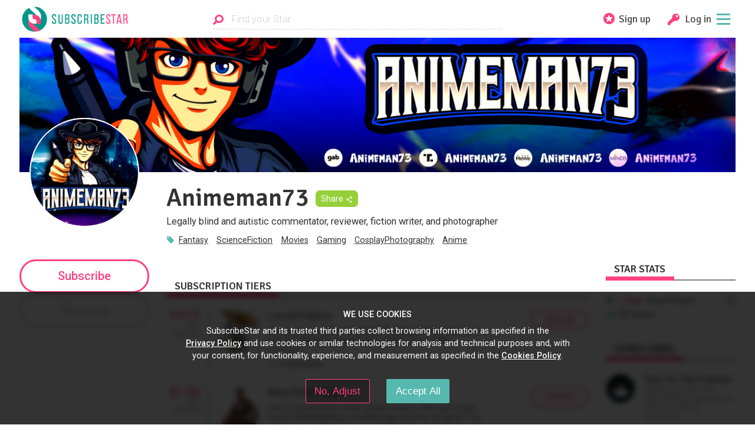

--- FILE ---
content_type: text/html; charset=utf-8
request_url: https://www.subscribestar.com/animeman73?tag=Family
body_size: 30919
content:
<!DOCTYPE html><html><head>
<script type="text/javascript">window.NREUM||(NREUM={});NREUM.info={"beacon":"bam.nr-data.net","errorBeacon":"bam.nr-data.net","licenseKey":"NRJS-848b745f06b6f611bba","applicationID":"378096138","transactionName":"dFhZEkFWDwhVEBtDUlUYRxNRVQoHHxFAVUVEGEQOXE4=","queueTime":0,"applicationTime":321,"agent":""}</script>
<script type="text/javascript">(window.NREUM||(NREUM={})).init={ajax:{deny_list:["bam.nr-data.net"]},feature_flags:["soft_nav"]};(window.NREUM||(NREUM={})).loader_config={licenseKey:"NRJS-848b745f06b6f611bba",applicationID:"378096138",browserID:"378097525"};;/*! For license information please see nr-loader-rum-1.308.0.min.js.LICENSE.txt */
(()=>{var e,t,r={163:(e,t,r)=>{"use strict";r.d(t,{j:()=>E});var n=r(384),i=r(1741);var a=r(2555);r(860).K7.genericEvents;const s="experimental.resources",o="register",c=e=>{if(!e||"string"!=typeof e)return!1;try{document.createDocumentFragment().querySelector(e)}catch{return!1}return!0};var d=r(2614),u=r(944),l=r(8122);const f="[data-nr-mask]",g=e=>(0,l.a)(e,(()=>{const e={feature_flags:[],experimental:{allow_registered_children:!1,resources:!1},mask_selector:"*",block_selector:"[data-nr-block]",mask_input_options:{color:!1,date:!1,"datetime-local":!1,email:!1,month:!1,number:!1,range:!1,search:!1,tel:!1,text:!1,time:!1,url:!1,week:!1,textarea:!1,select:!1,password:!0}};return{ajax:{deny_list:void 0,block_internal:!0,enabled:!0,autoStart:!0},api:{get allow_registered_children(){return e.feature_flags.includes(o)||e.experimental.allow_registered_children},set allow_registered_children(t){e.experimental.allow_registered_children=t},duplicate_registered_data:!1},browser_consent_mode:{enabled:!1},distributed_tracing:{enabled:void 0,exclude_newrelic_header:void 0,cors_use_newrelic_header:void 0,cors_use_tracecontext_headers:void 0,allowed_origins:void 0},get feature_flags(){return e.feature_flags},set feature_flags(t){e.feature_flags=t},generic_events:{enabled:!0,autoStart:!0},harvest:{interval:30},jserrors:{enabled:!0,autoStart:!0},logging:{enabled:!0,autoStart:!0},metrics:{enabled:!0,autoStart:!0},obfuscate:void 0,page_action:{enabled:!0},page_view_event:{enabled:!0,autoStart:!0},page_view_timing:{enabled:!0,autoStart:!0},performance:{capture_marks:!1,capture_measures:!1,capture_detail:!0,resources:{get enabled(){return e.feature_flags.includes(s)||e.experimental.resources},set enabled(t){e.experimental.resources=t},asset_types:[],first_party_domains:[],ignore_newrelic:!0}},privacy:{cookies_enabled:!0},proxy:{assets:void 0,beacon:void 0},session:{expiresMs:d.wk,inactiveMs:d.BB},session_replay:{autoStart:!0,enabled:!1,preload:!1,sampling_rate:10,error_sampling_rate:100,collect_fonts:!1,inline_images:!1,fix_stylesheets:!0,mask_all_inputs:!0,get mask_text_selector(){return e.mask_selector},set mask_text_selector(t){c(t)?e.mask_selector="".concat(t,",").concat(f):""===t||null===t?e.mask_selector=f:(0,u.R)(5,t)},get block_class(){return"nr-block"},get ignore_class(){return"nr-ignore"},get mask_text_class(){return"nr-mask"},get block_selector(){return e.block_selector},set block_selector(t){c(t)?e.block_selector+=",".concat(t):""!==t&&(0,u.R)(6,t)},get mask_input_options(){return e.mask_input_options},set mask_input_options(t){t&&"object"==typeof t?e.mask_input_options={...t,password:!0}:(0,u.R)(7,t)}},session_trace:{enabled:!0,autoStart:!0},soft_navigations:{enabled:!0,autoStart:!0},spa:{enabled:!0,autoStart:!0},ssl:void 0,user_actions:{enabled:!0,elementAttributes:["id","className","tagName","type"]}}})());var p=r(6154),m=r(9324);let h=0;const v={buildEnv:m.F3,distMethod:m.Xs,version:m.xv,originTime:p.WN},b={consented:!1},y={appMetadata:{},get consented(){return this.session?.state?.consent||b.consented},set consented(e){b.consented=e},customTransaction:void 0,denyList:void 0,disabled:!1,harvester:void 0,isolatedBacklog:!1,isRecording:!1,loaderType:void 0,maxBytes:3e4,obfuscator:void 0,onerror:void 0,ptid:void 0,releaseIds:{},session:void 0,timeKeeper:void 0,registeredEntities:[],jsAttributesMetadata:{bytes:0},get harvestCount(){return++h}},_=e=>{const t=(0,l.a)(e,y),r=Object.keys(v).reduce((e,t)=>(e[t]={value:v[t],writable:!1,configurable:!0,enumerable:!0},e),{});return Object.defineProperties(t,r)};var w=r(5701);const x=e=>{const t=e.startsWith("http");e+="/",r.p=t?e:"https://"+e};var R=r(7836),k=r(3241);const A={accountID:void 0,trustKey:void 0,agentID:void 0,licenseKey:void 0,applicationID:void 0,xpid:void 0},S=e=>(0,l.a)(e,A),T=new Set;function E(e,t={},r,s){let{init:o,info:c,loader_config:d,runtime:u={},exposed:l=!0}=t;if(!c){const e=(0,n.pV)();o=e.init,c=e.info,d=e.loader_config}e.init=g(o||{}),e.loader_config=S(d||{}),c.jsAttributes??={},p.bv&&(c.jsAttributes.isWorker=!0),e.info=(0,a.D)(c);const f=e.init,m=[c.beacon,c.errorBeacon];T.has(e.agentIdentifier)||(f.proxy.assets&&(x(f.proxy.assets),m.push(f.proxy.assets)),f.proxy.beacon&&m.push(f.proxy.beacon),e.beacons=[...m],function(e){const t=(0,n.pV)();Object.getOwnPropertyNames(i.W.prototype).forEach(r=>{const n=i.W.prototype[r];if("function"!=typeof n||"constructor"===n)return;let a=t[r];e[r]&&!1!==e.exposed&&"micro-agent"!==e.runtime?.loaderType&&(t[r]=(...t)=>{const n=e[r](...t);return a?a(...t):n})})}(e),(0,n.US)("activatedFeatures",w.B)),u.denyList=[...f.ajax.deny_list||[],...f.ajax.block_internal?m:[]],u.ptid=e.agentIdentifier,u.loaderType=r,e.runtime=_(u),T.has(e.agentIdentifier)||(e.ee=R.ee.get(e.agentIdentifier),e.exposed=l,(0,k.W)({agentIdentifier:e.agentIdentifier,drained:!!w.B?.[e.agentIdentifier],type:"lifecycle",name:"initialize",feature:void 0,data:e.config})),T.add(e.agentIdentifier)}},384:(e,t,r)=>{"use strict";r.d(t,{NT:()=>s,US:()=>u,Zm:()=>o,bQ:()=>d,dV:()=>c,pV:()=>l});var n=r(6154),i=r(1863),a=r(1910);const s={beacon:"bam.nr-data.net",errorBeacon:"bam.nr-data.net"};function o(){return n.gm.NREUM||(n.gm.NREUM={}),void 0===n.gm.newrelic&&(n.gm.newrelic=n.gm.NREUM),n.gm.NREUM}function c(){let e=o();return e.o||(e.o={ST:n.gm.setTimeout,SI:n.gm.setImmediate||n.gm.setInterval,CT:n.gm.clearTimeout,XHR:n.gm.XMLHttpRequest,REQ:n.gm.Request,EV:n.gm.Event,PR:n.gm.Promise,MO:n.gm.MutationObserver,FETCH:n.gm.fetch,WS:n.gm.WebSocket},(0,a.i)(...Object.values(e.o))),e}function d(e,t){let r=o();r.initializedAgents??={},t.initializedAt={ms:(0,i.t)(),date:new Date},r.initializedAgents[e]=t}function u(e,t){o()[e]=t}function l(){return function(){let e=o();const t=e.info||{};e.info={beacon:s.beacon,errorBeacon:s.errorBeacon,...t}}(),function(){let e=o();const t=e.init||{};e.init={...t}}(),c(),function(){let e=o();const t=e.loader_config||{};e.loader_config={...t}}(),o()}},782:(e,t,r)=>{"use strict";r.d(t,{T:()=>n});const n=r(860).K7.pageViewTiming},860:(e,t,r)=>{"use strict";r.d(t,{$J:()=>u,K7:()=>c,P3:()=>d,XX:()=>i,Yy:()=>o,df:()=>a,qY:()=>n,v4:()=>s});const n="events",i="jserrors",a="browser/blobs",s="rum",o="browser/logs",c={ajax:"ajax",genericEvents:"generic_events",jserrors:i,logging:"logging",metrics:"metrics",pageAction:"page_action",pageViewEvent:"page_view_event",pageViewTiming:"page_view_timing",sessionReplay:"session_replay",sessionTrace:"session_trace",softNav:"soft_navigations",spa:"spa"},d={[c.pageViewEvent]:1,[c.pageViewTiming]:2,[c.metrics]:3,[c.jserrors]:4,[c.spa]:5,[c.ajax]:6,[c.sessionTrace]:7,[c.softNav]:8,[c.sessionReplay]:9,[c.logging]:10,[c.genericEvents]:11},u={[c.pageViewEvent]:s,[c.pageViewTiming]:n,[c.ajax]:n,[c.spa]:n,[c.softNav]:n,[c.metrics]:i,[c.jserrors]:i,[c.sessionTrace]:a,[c.sessionReplay]:a,[c.logging]:o,[c.genericEvents]:"ins"}},944:(e,t,r)=>{"use strict";r.d(t,{R:()=>i});var n=r(3241);function i(e,t){"function"==typeof console.debug&&(console.debug("New Relic Warning: https://github.com/newrelic/newrelic-browser-agent/blob/main/docs/warning-codes.md#".concat(e),t),(0,n.W)({agentIdentifier:null,drained:null,type:"data",name:"warn",feature:"warn",data:{code:e,secondary:t}}))}},1687:(e,t,r)=>{"use strict";r.d(t,{Ak:()=>d,Ze:()=>f,x3:()=>u});var n=r(3241),i=r(7836),a=r(3606),s=r(860),o=r(2646);const c={};function d(e,t){const r={staged:!1,priority:s.P3[t]||0};l(e),c[e].get(t)||c[e].set(t,r)}function u(e,t){e&&c[e]&&(c[e].get(t)&&c[e].delete(t),p(e,t,!1),c[e].size&&g(e))}function l(e){if(!e)throw new Error("agentIdentifier required");c[e]||(c[e]=new Map)}function f(e="",t="feature",r=!1){if(l(e),!e||!c[e].get(t)||r)return p(e,t);c[e].get(t).staged=!0,g(e)}function g(e){const t=Array.from(c[e]);t.every(([e,t])=>t.staged)&&(t.sort((e,t)=>e[1].priority-t[1].priority),t.forEach(([t])=>{c[e].delete(t),p(e,t)}))}function p(e,t,r=!0){const s=e?i.ee.get(e):i.ee,c=a.i.handlers;if(!s.aborted&&s.backlog&&c){if((0,n.W)({agentIdentifier:e,type:"lifecycle",name:"drain",feature:t}),r){const e=s.backlog[t],r=c[t];if(r){for(let t=0;e&&t<e.length;++t)m(e[t],r);Object.entries(r).forEach(([e,t])=>{Object.values(t||{}).forEach(t=>{t[0]?.on&&t[0]?.context()instanceof o.y&&t[0].on(e,t[1])})})}}s.isolatedBacklog||delete c[t],s.backlog[t]=null,s.emit("drain-"+t,[])}}function m(e,t){var r=e[1];Object.values(t[r]||{}).forEach(t=>{var r=e[0];if(t[0]===r){var n=t[1],i=e[3],a=e[2];n.apply(i,a)}})}},1738:(e,t,r)=>{"use strict";r.d(t,{U:()=>g,Y:()=>f});var n=r(3241),i=r(9908),a=r(1863),s=r(944),o=r(5701),c=r(3969),d=r(8362),u=r(860),l=r(4261);function f(e,t,r,a){const f=a||r;!f||f[e]&&f[e]!==d.d.prototype[e]||(f[e]=function(){(0,i.p)(c.xV,["API/"+e+"/called"],void 0,u.K7.metrics,r.ee),(0,n.W)({agentIdentifier:r.agentIdentifier,drained:!!o.B?.[r.agentIdentifier],type:"data",name:"api",feature:l.Pl+e,data:{}});try{return t.apply(this,arguments)}catch(e){(0,s.R)(23,e)}})}function g(e,t,r,n,s){const o=e.info;null===r?delete o.jsAttributes[t]:o.jsAttributes[t]=r,(s||null===r)&&(0,i.p)(l.Pl+n,[(0,a.t)(),t,r],void 0,"session",e.ee)}},1741:(e,t,r)=>{"use strict";r.d(t,{W:()=>a});var n=r(944),i=r(4261);class a{#e(e,...t){if(this[e]!==a.prototype[e])return this[e](...t);(0,n.R)(35,e)}addPageAction(e,t){return this.#e(i.hG,e,t)}register(e){return this.#e(i.eY,e)}recordCustomEvent(e,t){return this.#e(i.fF,e,t)}setPageViewName(e,t){return this.#e(i.Fw,e,t)}setCustomAttribute(e,t,r){return this.#e(i.cD,e,t,r)}noticeError(e,t){return this.#e(i.o5,e,t)}setUserId(e,t=!1){return this.#e(i.Dl,e,t)}setApplicationVersion(e){return this.#e(i.nb,e)}setErrorHandler(e){return this.#e(i.bt,e)}addRelease(e,t){return this.#e(i.k6,e,t)}log(e,t){return this.#e(i.$9,e,t)}start(){return this.#e(i.d3)}finished(e){return this.#e(i.BL,e)}recordReplay(){return this.#e(i.CH)}pauseReplay(){return this.#e(i.Tb)}addToTrace(e){return this.#e(i.U2,e)}setCurrentRouteName(e){return this.#e(i.PA,e)}interaction(e){return this.#e(i.dT,e)}wrapLogger(e,t,r){return this.#e(i.Wb,e,t,r)}measure(e,t){return this.#e(i.V1,e,t)}consent(e){return this.#e(i.Pv,e)}}},1863:(e,t,r)=>{"use strict";function n(){return Math.floor(performance.now())}r.d(t,{t:()=>n})},1910:(e,t,r)=>{"use strict";r.d(t,{i:()=>a});var n=r(944);const i=new Map;function a(...e){return e.every(e=>{if(i.has(e))return i.get(e);const t="function"==typeof e?e.toString():"",r=t.includes("[native code]"),a=t.includes("nrWrapper");return r||a||(0,n.R)(64,e?.name||t),i.set(e,r),r})}},2555:(e,t,r)=>{"use strict";r.d(t,{D:()=>o,f:()=>s});var n=r(384),i=r(8122);const a={beacon:n.NT.beacon,errorBeacon:n.NT.errorBeacon,licenseKey:void 0,applicationID:void 0,sa:void 0,queueTime:void 0,applicationTime:void 0,ttGuid:void 0,user:void 0,account:void 0,product:void 0,extra:void 0,jsAttributes:{},userAttributes:void 0,atts:void 0,transactionName:void 0,tNamePlain:void 0};function s(e){try{return!!e.licenseKey&&!!e.errorBeacon&&!!e.applicationID}catch(e){return!1}}const o=e=>(0,i.a)(e,a)},2614:(e,t,r)=>{"use strict";r.d(t,{BB:()=>s,H3:()=>n,g:()=>d,iL:()=>c,tS:()=>o,uh:()=>i,wk:()=>a});const n="NRBA",i="SESSION",a=144e5,s=18e5,o={STARTED:"session-started",PAUSE:"session-pause",RESET:"session-reset",RESUME:"session-resume",UPDATE:"session-update"},c={SAME_TAB:"same-tab",CROSS_TAB:"cross-tab"},d={OFF:0,FULL:1,ERROR:2}},2646:(e,t,r)=>{"use strict";r.d(t,{y:()=>n});class n{constructor(e){this.contextId=e}}},2843:(e,t,r)=>{"use strict";r.d(t,{G:()=>a,u:()=>i});var n=r(3878);function i(e,t=!1,r,i){(0,n.DD)("visibilitychange",function(){if(t)return void("hidden"===document.visibilityState&&e());e(document.visibilityState)},r,i)}function a(e,t,r){(0,n.sp)("pagehide",e,t,r)}},3241:(e,t,r)=>{"use strict";r.d(t,{W:()=>a});var n=r(6154);const i="newrelic";function a(e={}){try{n.gm.dispatchEvent(new CustomEvent(i,{detail:e}))}catch(e){}}},3606:(e,t,r)=>{"use strict";r.d(t,{i:()=>a});var n=r(9908);a.on=s;var i=a.handlers={};function a(e,t,r,a){s(a||n.d,i,e,t,r)}function s(e,t,r,i,a){a||(a="feature"),e||(e=n.d);var s=t[a]=t[a]||{};(s[r]=s[r]||[]).push([e,i])}},3878:(e,t,r)=>{"use strict";function n(e,t){return{capture:e,passive:!1,signal:t}}function i(e,t,r=!1,i){window.addEventListener(e,t,n(r,i))}function a(e,t,r=!1,i){document.addEventListener(e,t,n(r,i))}r.d(t,{DD:()=>a,jT:()=>n,sp:()=>i})},3969:(e,t,r)=>{"use strict";r.d(t,{TZ:()=>n,XG:()=>o,rs:()=>i,xV:()=>s,z_:()=>a});const n=r(860).K7.metrics,i="sm",a="cm",s="storeSupportabilityMetrics",o="storeEventMetrics"},4234:(e,t,r)=>{"use strict";r.d(t,{W:()=>a});var n=r(7836),i=r(1687);class a{constructor(e,t){this.agentIdentifier=e,this.ee=n.ee.get(e),this.featureName=t,this.blocked=!1}deregisterDrain(){(0,i.x3)(this.agentIdentifier,this.featureName)}}},4261:(e,t,r)=>{"use strict";r.d(t,{$9:()=>d,BL:()=>o,CH:()=>g,Dl:()=>_,Fw:()=>y,PA:()=>h,Pl:()=>n,Pv:()=>k,Tb:()=>l,U2:()=>a,V1:()=>R,Wb:()=>x,bt:()=>b,cD:()=>v,d3:()=>w,dT:()=>c,eY:()=>p,fF:()=>f,hG:()=>i,k6:()=>s,nb:()=>m,o5:()=>u});const n="api-",i="addPageAction",a="addToTrace",s="addRelease",o="finished",c="interaction",d="log",u="noticeError",l="pauseReplay",f="recordCustomEvent",g="recordReplay",p="register",m="setApplicationVersion",h="setCurrentRouteName",v="setCustomAttribute",b="setErrorHandler",y="setPageViewName",_="setUserId",w="start",x="wrapLogger",R="measure",k="consent"},5289:(e,t,r)=>{"use strict";r.d(t,{GG:()=>s,Qr:()=>c,sB:()=>o});var n=r(3878),i=r(6389);function a(){return"undefined"==typeof document||"complete"===document.readyState}function s(e,t){if(a())return e();const r=(0,i.J)(e),s=setInterval(()=>{a()&&(clearInterval(s),r())},500);(0,n.sp)("load",r,t)}function o(e){if(a())return e();(0,n.DD)("DOMContentLoaded",e)}function c(e){if(a())return e();(0,n.sp)("popstate",e)}},5607:(e,t,r)=>{"use strict";r.d(t,{W:()=>n});const n=(0,r(9566).bz)()},5701:(e,t,r)=>{"use strict";r.d(t,{B:()=>a,t:()=>s});var n=r(3241);const i=new Set,a={};function s(e,t){const r=t.agentIdentifier;a[r]??={},e&&"object"==typeof e&&(i.has(r)||(t.ee.emit("rumresp",[e]),a[r]=e,i.add(r),(0,n.W)({agentIdentifier:r,loaded:!0,drained:!0,type:"lifecycle",name:"load",feature:void 0,data:e})))}},6154:(e,t,r)=>{"use strict";r.d(t,{OF:()=>c,RI:()=>i,WN:()=>u,bv:()=>a,eN:()=>l,gm:()=>s,mw:()=>o,sb:()=>d});var n=r(1863);const i="undefined"!=typeof window&&!!window.document,a="undefined"!=typeof WorkerGlobalScope&&("undefined"!=typeof self&&self instanceof WorkerGlobalScope&&self.navigator instanceof WorkerNavigator||"undefined"!=typeof globalThis&&globalThis instanceof WorkerGlobalScope&&globalThis.navigator instanceof WorkerNavigator),s=i?window:"undefined"!=typeof WorkerGlobalScope&&("undefined"!=typeof self&&self instanceof WorkerGlobalScope&&self||"undefined"!=typeof globalThis&&globalThis instanceof WorkerGlobalScope&&globalThis),o=Boolean("hidden"===s?.document?.visibilityState),c=/iPad|iPhone|iPod/.test(s.navigator?.userAgent),d=c&&"undefined"==typeof SharedWorker,u=((()=>{const e=s.navigator?.userAgent?.match(/Firefox[/\s](\d+\.\d+)/);Array.isArray(e)&&e.length>=2&&e[1]})(),Date.now()-(0,n.t)()),l=()=>"undefined"!=typeof PerformanceNavigationTiming&&s?.performance?.getEntriesByType("navigation")?.[0]?.responseStart},6389:(e,t,r)=>{"use strict";function n(e,t=500,r={}){const n=r?.leading||!1;let i;return(...r)=>{n&&void 0===i&&(e.apply(this,r),i=setTimeout(()=>{i=clearTimeout(i)},t)),n||(clearTimeout(i),i=setTimeout(()=>{e.apply(this,r)},t))}}function i(e){let t=!1;return(...r)=>{t||(t=!0,e.apply(this,r))}}r.d(t,{J:()=>i,s:()=>n})},6630:(e,t,r)=>{"use strict";r.d(t,{T:()=>n});const n=r(860).K7.pageViewEvent},7699:(e,t,r)=>{"use strict";r.d(t,{It:()=>a,KC:()=>o,No:()=>i,qh:()=>s});var n=r(860);const i=16e3,a=1e6,s="SESSION_ERROR",o={[n.K7.logging]:!0,[n.K7.genericEvents]:!1,[n.K7.jserrors]:!1,[n.K7.ajax]:!1}},7836:(e,t,r)=>{"use strict";r.d(t,{P:()=>o,ee:()=>c});var n=r(384),i=r(8990),a=r(2646),s=r(5607);const o="nr@context:".concat(s.W),c=function e(t,r){var n={},s={},u={},l=!1;try{l=16===r.length&&d.initializedAgents?.[r]?.runtime.isolatedBacklog}catch(e){}var f={on:p,addEventListener:p,removeEventListener:function(e,t){var r=n[e];if(!r)return;for(var i=0;i<r.length;i++)r[i]===t&&r.splice(i,1)},emit:function(e,r,n,i,a){!1!==a&&(a=!0);if(c.aborted&&!i)return;t&&a&&t.emit(e,r,n);var o=g(n);m(e).forEach(e=>{e.apply(o,r)});var d=v()[s[e]];d&&d.push([f,e,r,o]);return o},get:h,listeners:m,context:g,buffer:function(e,t){const r=v();if(t=t||"feature",f.aborted)return;Object.entries(e||{}).forEach(([e,n])=>{s[n]=t,t in r||(r[t]=[])})},abort:function(){f._aborted=!0,Object.keys(f.backlog).forEach(e=>{delete f.backlog[e]})},isBuffering:function(e){return!!v()[s[e]]},debugId:r,backlog:l?{}:t&&"object"==typeof t.backlog?t.backlog:{},isolatedBacklog:l};return Object.defineProperty(f,"aborted",{get:()=>{let e=f._aborted||!1;return e||(t&&(e=t.aborted),e)}}),f;function g(e){return e&&e instanceof a.y?e:e?(0,i.I)(e,o,()=>new a.y(o)):new a.y(o)}function p(e,t){n[e]=m(e).concat(t)}function m(e){return n[e]||[]}function h(t){return u[t]=u[t]||e(f,t)}function v(){return f.backlog}}(void 0,"globalEE"),d=(0,n.Zm)();d.ee||(d.ee=c)},8122:(e,t,r)=>{"use strict";r.d(t,{a:()=>i});var n=r(944);function i(e,t){try{if(!e||"object"!=typeof e)return(0,n.R)(3);if(!t||"object"!=typeof t)return(0,n.R)(4);const r=Object.create(Object.getPrototypeOf(t),Object.getOwnPropertyDescriptors(t)),a=0===Object.keys(r).length?e:r;for(let s in a)if(void 0!==e[s])try{if(null===e[s]){r[s]=null;continue}Array.isArray(e[s])&&Array.isArray(t[s])?r[s]=Array.from(new Set([...e[s],...t[s]])):"object"==typeof e[s]&&"object"==typeof t[s]?r[s]=i(e[s],t[s]):r[s]=e[s]}catch(e){r[s]||(0,n.R)(1,e)}return r}catch(e){(0,n.R)(2,e)}}},8362:(e,t,r)=>{"use strict";r.d(t,{d:()=>a});var n=r(9566),i=r(1741);class a extends i.W{agentIdentifier=(0,n.LA)(16)}},8374:(e,t,r)=>{r.nc=(()=>{try{return document?.currentScript?.nonce}catch(e){}return""})()},8990:(e,t,r)=>{"use strict";r.d(t,{I:()=>i});var n=Object.prototype.hasOwnProperty;function i(e,t,r){if(n.call(e,t))return e[t];var i=r();if(Object.defineProperty&&Object.keys)try{return Object.defineProperty(e,t,{value:i,writable:!0,enumerable:!1}),i}catch(e){}return e[t]=i,i}},9324:(e,t,r)=>{"use strict";r.d(t,{F3:()=>i,Xs:()=>a,xv:()=>n});const n="1.308.0",i="PROD",a="CDN"},9566:(e,t,r)=>{"use strict";r.d(t,{LA:()=>o,bz:()=>s});var n=r(6154);const i="xxxxxxxx-xxxx-4xxx-yxxx-xxxxxxxxxxxx";function a(e,t){return e?15&e[t]:16*Math.random()|0}function s(){const e=n.gm?.crypto||n.gm?.msCrypto;let t,r=0;return e&&e.getRandomValues&&(t=e.getRandomValues(new Uint8Array(30))),i.split("").map(e=>"x"===e?a(t,r++).toString(16):"y"===e?(3&a()|8).toString(16):e).join("")}function o(e){const t=n.gm?.crypto||n.gm?.msCrypto;let r,i=0;t&&t.getRandomValues&&(r=t.getRandomValues(new Uint8Array(e)));const s=[];for(var o=0;o<e;o++)s.push(a(r,i++).toString(16));return s.join("")}},9908:(e,t,r)=>{"use strict";r.d(t,{d:()=>n,p:()=>i});var n=r(7836).ee.get("handle");function i(e,t,r,i,a){a?(a.buffer([e],i),a.emit(e,t,r)):(n.buffer([e],i),n.emit(e,t,r))}}},n={};function i(e){var t=n[e];if(void 0!==t)return t.exports;var a=n[e]={exports:{}};return r[e](a,a.exports,i),a.exports}i.m=r,i.d=(e,t)=>{for(var r in t)i.o(t,r)&&!i.o(e,r)&&Object.defineProperty(e,r,{enumerable:!0,get:t[r]})},i.f={},i.e=e=>Promise.all(Object.keys(i.f).reduce((t,r)=>(i.f[r](e,t),t),[])),i.u=e=>"nr-rum-1.308.0.min.js",i.o=(e,t)=>Object.prototype.hasOwnProperty.call(e,t),e={},t="NRBA-1.308.0.PROD:",i.l=(r,n,a,s)=>{if(e[r])e[r].push(n);else{var o,c;if(void 0!==a)for(var d=document.getElementsByTagName("script"),u=0;u<d.length;u++){var l=d[u];if(l.getAttribute("src")==r||l.getAttribute("data-webpack")==t+a){o=l;break}}if(!o){c=!0;var f={296:"sha512-+MIMDsOcckGXa1EdWHqFNv7P+JUkd5kQwCBr3KE6uCvnsBNUrdSt4a/3/L4j4TxtnaMNjHpza2/erNQbpacJQA=="};(o=document.createElement("script")).charset="utf-8",i.nc&&o.setAttribute("nonce",i.nc),o.setAttribute("data-webpack",t+a),o.src=r,0!==o.src.indexOf(window.location.origin+"/")&&(o.crossOrigin="anonymous"),f[s]&&(o.integrity=f[s])}e[r]=[n];var g=(t,n)=>{o.onerror=o.onload=null,clearTimeout(p);var i=e[r];if(delete e[r],o.parentNode&&o.parentNode.removeChild(o),i&&i.forEach(e=>e(n)),t)return t(n)},p=setTimeout(g.bind(null,void 0,{type:"timeout",target:o}),12e4);o.onerror=g.bind(null,o.onerror),o.onload=g.bind(null,o.onload),c&&document.head.appendChild(o)}},i.r=e=>{"undefined"!=typeof Symbol&&Symbol.toStringTag&&Object.defineProperty(e,Symbol.toStringTag,{value:"Module"}),Object.defineProperty(e,"__esModule",{value:!0})},i.p="https://js-agent.newrelic.com/",(()=>{var e={374:0,840:0};i.f.j=(t,r)=>{var n=i.o(e,t)?e[t]:void 0;if(0!==n)if(n)r.push(n[2]);else{var a=new Promise((r,i)=>n=e[t]=[r,i]);r.push(n[2]=a);var s=i.p+i.u(t),o=new Error;i.l(s,r=>{if(i.o(e,t)&&(0!==(n=e[t])&&(e[t]=void 0),n)){var a=r&&("load"===r.type?"missing":r.type),s=r&&r.target&&r.target.src;o.message="Loading chunk "+t+" failed: ("+a+": "+s+")",o.name="ChunkLoadError",o.type=a,o.request=s,n[1](o)}},"chunk-"+t,t)}};var t=(t,r)=>{var n,a,[s,o,c]=r,d=0;if(s.some(t=>0!==e[t])){for(n in o)i.o(o,n)&&(i.m[n]=o[n]);if(c)c(i)}for(t&&t(r);d<s.length;d++)a=s[d],i.o(e,a)&&e[a]&&e[a][0](),e[a]=0},r=self["webpackChunk:NRBA-1.308.0.PROD"]=self["webpackChunk:NRBA-1.308.0.PROD"]||[];r.forEach(t.bind(null,0)),r.push=t.bind(null,r.push.bind(r))})(),(()=>{"use strict";i(8374);var e=i(8362),t=i(860);const r=Object.values(t.K7);var n=i(163);var a=i(9908),s=i(1863),o=i(4261),c=i(1738);var d=i(1687),u=i(4234),l=i(5289),f=i(6154),g=i(944),p=i(384);const m=e=>f.RI&&!0===e?.privacy.cookies_enabled;function h(e){return!!(0,p.dV)().o.MO&&m(e)&&!0===e?.session_trace.enabled}var v=i(6389),b=i(7699);class y extends u.W{constructor(e,t){super(e.agentIdentifier,t),this.agentRef=e,this.abortHandler=void 0,this.featAggregate=void 0,this.loadedSuccessfully=void 0,this.onAggregateImported=new Promise(e=>{this.loadedSuccessfully=e}),this.deferred=Promise.resolve(),!1===e.init[this.featureName].autoStart?this.deferred=new Promise((t,r)=>{this.ee.on("manual-start-all",(0,v.J)(()=>{(0,d.Ak)(e.agentIdentifier,this.featureName),t()}))}):(0,d.Ak)(e.agentIdentifier,t)}importAggregator(e,t,r={}){if(this.featAggregate)return;const n=async()=>{let n;await this.deferred;try{if(m(e.init)){const{setupAgentSession:t}=await i.e(296).then(i.bind(i,3305));n=t(e)}}catch(e){(0,g.R)(20,e),this.ee.emit("internal-error",[e]),(0,a.p)(b.qh,[e],void 0,this.featureName,this.ee)}try{if(!this.#t(this.featureName,n,e.init))return(0,d.Ze)(this.agentIdentifier,this.featureName),void this.loadedSuccessfully(!1);const{Aggregate:i}=await t();this.featAggregate=new i(e,r),e.runtime.harvester.initializedAggregates.push(this.featAggregate),this.loadedSuccessfully(!0)}catch(e){(0,g.R)(34,e),this.abortHandler?.(),(0,d.Ze)(this.agentIdentifier,this.featureName,!0),this.loadedSuccessfully(!1),this.ee&&this.ee.abort()}};f.RI?(0,l.GG)(()=>n(),!0):n()}#t(e,r,n){if(this.blocked)return!1;switch(e){case t.K7.sessionReplay:return h(n)&&!!r;case t.K7.sessionTrace:return!!r;default:return!0}}}var _=i(6630),w=i(2614),x=i(3241);class R extends y{static featureName=_.T;constructor(e){var t;super(e,_.T),this.setupInspectionEvents(e.agentIdentifier),t=e,(0,c.Y)(o.Fw,function(e,r){"string"==typeof e&&("/"!==e.charAt(0)&&(e="/"+e),t.runtime.customTransaction=(r||"http://custom.transaction")+e,(0,a.p)(o.Pl+o.Fw,[(0,s.t)()],void 0,void 0,t.ee))},t),this.importAggregator(e,()=>i.e(296).then(i.bind(i,3943)))}setupInspectionEvents(e){const t=(t,r)=>{t&&(0,x.W)({agentIdentifier:e,timeStamp:t.timeStamp,loaded:"complete"===t.target.readyState,type:"window",name:r,data:t.target.location+""})};(0,l.sB)(e=>{t(e,"DOMContentLoaded")}),(0,l.GG)(e=>{t(e,"load")}),(0,l.Qr)(e=>{t(e,"navigate")}),this.ee.on(w.tS.UPDATE,(t,r)=>{(0,x.W)({agentIdentifier:e,type:"lifecycle",name:"session",data:r})})}}class k extends e.d{constructor(e){var t;(super(),f.gm)?(this.features={},(0,p.bQ)(this.agentIdentifier,this),this.desiredFeatures=new Set(e.features||[]),this.desiredFeatures.add(R),(0,n.j)(this,e,e.loaderType||"agent"),t=this,(0,c.Y)(o.cD,function(e,r,n=!1){if("string"==typeof e){if(["string","number","boolean"].includes(typeof r)||null===r)return(0,c.U)(t,e,r,o.cD,n);(0,g.R)(40,typeof r)}else(0,g.R)(39,typeof e)},t),function(e){(0,c.Y)(o.Dl,function(t,r=!1){if("string"!=typeof t&&null!==t)return void(0,g.R)(41,typeof t);const n=e.info.jsAttributes["enduser.id"];r&&null!=n&&n!==t?(0,a.p)(o.Pl+"setUserIdAndResetSession",[t],void 0,"session",e.ee):(0,c.U)(e,"enduser.id",t,o.Dl,!0)},e)}(this),function(e){(0,c.Y)(o.nb,function(t){if("string"==typeof t||null===t)return(0,c.U)(e,"application.version",t,o.nb,!1);(0,g.R)(42,typeof t)},e)}(this),function(e){(0,c.Y)(o.d3,function(){e.ee.emit("manual-start-all")},e)}(this),function(e){(0,c.Y)(o.Pv,function(t=!0){if("boolean"==typeof t){if((0,a.p)(o.Pl+o.Pv,[t],void 0,"session",e.ee),e.runtime.consented=t,t){const t=e.features.page_view_event;t.onAggregateImported.then(e=>{const r=t.featAggregate;e&&!r.sentRum&&r.sendRum()})}}else(0,g.R)(65,typeof t)},e)}(this),this.run()):(0,g.R)(21)}get config(){return{info:this.info,init:this.init,loader_config:this.loader_config,runtime:this.runtime}}get api(){return this}run(){try{const e=function(e){const t={};return r.forEach(r=>{t[r]=!!e[r]?.enabled}),t}(this.init),n=[...this.desiredFeatures];n.sort((e,r)=>t.P3[e.featureName]-t.P3[r.featureName]),n.forEach(r=>{if(!e[r.featureName]&&r.featureName!==t.K7.pageViewEvent)return;if(r.featureName===t.K7.spa)return void(0,g.R)(67);const n=function(e){switch(e){case t.K7.ajax:return[t.K7.jserrors];case t.K7.sessionTrace:return[t.K7.ajax,t.K7.pageViewEvent];case t.K7.sessionReplay:return[t.K7.sessionTrace];case t.K7.pageViewTiming:return[t.K7.pageViewEvent];default:return[]}}(r.featureName).filter(e=>!(e in this.features));n.length>0&&(0,g.R)(36,{targetFeature:r.featureName,missingDependencies:n}),this.features[r.featureName]=new r(this)})}catch(e){(0,g.R)(22,e);for(const e in this.features)this.features[e].abortHandler?.();const t=(0,p.Zm)();delete t.initializedAgents[this.agentIdentifier]?.features,delete this.sharedAggregator;return t.ee.get(this.agentIdentifier).abort(),!1}}}var A=i(2843),S=i(782);class T extends y{static featureName=S.T;constructor(e){super(e,S.T),f.RI&&((0,A.u)(()=>(0,a.p)("docHidden",[(0,s.t)()],void 0,S.T,this.ee),!0),(0,A.G)(()=>(0,a.p)("winPagehide",[(0,s.t)()],void 0,S.T,this.ee)),this.importAggregator(e,()=>i.e(296).then(i.bind(i,2117))))}}var E=i(3969);class I extends y{static featureName=E.TZ;constructor(e){super(e,E.TZ),f.RI&&document.addEventListener("securitypolicyviolation",e=>{(0,a.p)(E.xV,["Generic/CSPViolation/Detected"],void 0,this.featureName,this.ee)}),this.importAggregator(e,()=>i.e(296).then(i.bind(i,9623)))}}new k({features:[R,T,I],loaderType:"lite"})})()})();</script><!-- Google tag (gtag.js) --><script async="" src="https://www.googletagmanager.com/gtag/js?id=G-8Y3RXFYBPK"></script><script>window.dataLayer = window.dataLayer || [];function gtag(){dataLayer.push(arguments);}gtag('js', new Date());gtag('config', 'G-8Y3RXFYBPK');</script><title>Animeman73 on SubscribeStar.com</title><script async=""></script><script language="javascript" src="https://app.fluidpay.com/tokenizer/tokenizer.js"></script><meta content="width=device-width, initial-scale=1, maximum-scale=1.0, user-scalable=no" name="viewport" /><meta name="csrf-param" content="authenticity_token" />
<meta name="csrf-token" content="oCOQbL-13WgRnryFb9_JdFIk07C0bBmVqC1F3OqiX5XLaw45qshNfX8x4m8oDAfgcgQrb5to8zw05qRl_PNQ3w" /><meta name="action-cable-url" content="/cable" /><meta content="light only" name="color-scheme" /><meta content="72c35a3ce4ae8fc1d49ae85a68cb22d5" name="p:domain_verify" /><link href="https://fonts.googleapis.com/css?family=Roboto:300,400,500|Signika+Negative:400,600&amp;amp;subset=latin-ext" rel="stylesheet" /><link href="https://fonts.googleapis.com/css?family=Istok+Web&amp;display=swap" rel="stylesheet" /><link rel="stylesheet" href="https://assets.subscribestar.com/assets/public_styles-7cf87effec9a43c82cdf.css" data-track-change="true" /><link href="https://assets.subscribestar.com/assets/public/images/favicons/apple-icon-57x57-8ae105b0252e7c32ebae49ab28dd8fa7.png" rel="apple-touch-icon" sizes="57x57" /><link href="https://assets.subscribestar.com/assets/public/images/favicons/apple-icon-60x60-6073fc7de1576eaa581f2773ee3c5003.png" rel="apple-touch-icon" sizes="60x60" /><link href="https://assets.subscribestar.com/assets/public/images/favicons/apple-icon-72x72-2944ea9980817a2eec36653438cfe38a.png" rel="apple-touch-icon" sizes="72x72" /><link href="https://assets.subscribestar.com/assets/public/images/favicons/apple-icon-76x76-95adedb1b112160bc112c8d8a9a13f43.png" rel="apple-touch-icon" sizes="76x76" /><link href="https://assets.subscribestar.com/assets/public/images/favicons/apple-icon-114x114-ff6fd7f2b1a4439975e7ec8cf3d6f67a.png" rel="apple-touch-icon" sizes="114x114" /><link href="https://assets.subscribestar.com/assets/public/images/favicons/apple-icon-120x120-accc56bfdde1c8543d8f3f63b57d3ba6.png" rel="apple-touch-icon" sizes="120x120" /><link href="https://assets.subscribestar.com/assets/public/images/favicons/apple-icon-144x144-6d433da7171d979553c88ad7fb875ff5.png" rel="apple-touch-icon" sizes="144x144" /><link href="https://assets.subscribestar.com/assets/public/images/favicons/apple-icon-152x152-5784fc059bfb3d94cf76c14451976c49.png" rel="apple-touch-icon" sizes="152x152" /><link href="https://assets.subscribestar.com/assets/public/images/favicons/apple-icon-180x180-b75eadbb92ed9ad6188d06dc09f0b7a9.png" rel="apple-touch-icon" sizes="180x180" /><link href="https://assets.subscribestar.com/assets/public/images/favicons/android-icon-192x192-d3377739c8f70f3efc6219eafdf655a1.png" rel="icon" sizes="192x192" type="image/png" /><link href="https://assets.subscribestar.com/assets/public/images/favicons/favicon-32x32-b9aa1e7e5bab6cb1b28b5161e16f9d42.png" rel="icon" sizes="32x32" type="image/png" /><link href="https://assets.subscribestar.com/assets/public/images/favicons/favicon-96x96-9c3e131d5da4c24b0cc30ca3c5fa98f1.png" rel="icon" sizes="96x96" type="image/png" /><link href="https://assets.subscribestar.com/assets/public/images/favicons/favicon-16x16-d26d59f63d353781812b4908c20f4678.png" rel="icon" sizes="16x16" type="image/png" /><meta content="#ffffff" name="msapplication-TileColor" /><meta content="https://assets.subscribestar.com/assets/public/images/favicons/ms-icon-144x144-0582abf7be3220ab067601ccef569456.png" name="msapplication-TileImage" /><meta content="#ffffff" name="theme-color" /><meta content="@SubscribeStar" name="twitter:site" /><meta content="https://d3ts7pb9ldoin4.cloudfront.net/uploads_v2/users/118598/avatars/57086779-b1ed-4e16-9ced-4b25c44e335c-380x380_76x195_1804x1803.jpg" name="twitter:image" /><meta content="summary" name="twitter:card" /><meta content="https://www.subscribestar.com/animeman73?tag=Family" property="og:url" /><meta content="profile" property="og:type" /><meta content="Animeman73 on subscribestar.com" property="og:title" /><meta content="Subscribe to Animeman73 for more updates and exclusive content." property="og:description" /><meta content="Subscribe to Animeman73 for more updates and exclusive content." name="description" /><meta content="https://ss-uploads-prod.s3-us-west-2.amazonaws.com/uploads_v2/users/118598/avatars/57086779-b1ed-4e16-9ced-4b25c44e335c-600x315_76x195_1804x1803.jpg" property="og:image" /><meta content="600" property="og:image:width" /><meta content="315" property="og:image:height" /><meta content="subscriptions, monetization, business, media, creators, artists, musicians, bloggers, videos, sponsorship" name="keywords" /><meta content="1401830923258327" property="fb:app_id" /><meta content="CFACE30B3EF186174BB8263B5B8BE29A" name="msvalidate.01" /><meta content="eyJjYWJsZV9kaXNhYmxlZCI6ZmFsc2V9" name="jeans" /><script src="https://www.google.com/recaptcha/api.js?render=explicit"></script></head><body><script src="https://assets.subscribestar.com/assets/public_fonts-7cf87effec9a43c82cdf.js" data-track-change="true"></script><div class="layout for-public" data-role="popup_anchor" data-view="app#layout" id="root"><div class="layout-inner" data-view="app#fix_scroll"><div data-identifier="big-bell" data-view="app#ajax_container"></div><div class="layout-top_bar" data-role="top_bar" data-view="app#fix_scroll"><div class="top_bar"><div class="top_bar-inner"><div class="top_bar-branding"><a href="/"><img class="top_bar-logo" src="https://assets.subscribestar.com/assets/public/images/logo-ba4cb970d710558179d4f8f1555cb1c1.png" /></a></div><div class="top_bar-search_field"><form action="/search" data-disabled="true" data-submit="true" data-view="app#autocomplete"><div class="textbox for-search has-icon   " data-view="app#textbox"><div class="textbox-wrap"><div class="textbox-field" data-field-name="q" data-role="form-field"><div class="textbox-icon_wrap"><i class="md_icon is-search textbox-icon"><svg width="198" height="198" xmlns="http://www.w3.org/2000/svg" viewBox='0 0 198 198'>
  <circle stroke-width="32" r="62" cy="87.57107" cx="110.42893" stroke="#000" fill="none"/>
  <line stroke-width="38" stroke-linecap="round" y2="137.64102" x2="61.35898" y1="177.007" x1="20.993" stroke="#000" fill="#000"/>
</svg>
</i></div><div class="textbox-flex"><input class="textbox-input" data-role="autocomplete-input" name="q" placeholder="Find your Star" type="search" /></div></div></div></div></form></div><div class="top_bar-actions_wrapper"><div class="top_bar-user_info_wrapper"><div class="top_bar-join is-button" data-modal="/signup"><i class="md_icon is-stars top_bar-icon"><svg height="24" viewBox="0 0 24 24" width="24" xmlns="http://www.w3.org/2000/svg"><circle cx="12" cy="12" fill="var(--color-white-gentle)" r="9"></circle><path d="M11.99 2C6.47 2 2 6.48 2 12s4.47 10 9.99 10C17.52 22 22 17.52 22 12S17.52 2 11.99 2zm4.24 16L12 15.45 7.77 18l1.12-4.81-3.73-3.23 4.92-.42L12 5l1.92 4.53 4.92.42-3.73 3.23L16.23 18z"></path></svg></i>Sign up</div><div class="top_bar-login is-button" data-modal="/login"><img class="top_bar-icon" src="https://assets.subscribestar.com/assets/public/images/icons/key-5c5d9b6cb31bd811fbb1f367f5d7b309.png" />Log in</div></div><div class="top_bar-visitor-menu_wrapper" data-align-right="true" data-modifier-class="for-user_menu" data-safe-html="&quot;\u003cdiv class=\&quot;user_menu\&quot;\u003e\u003cdiv class=\&quot;user_menu-signup_actions\&quot;\u003e\u003cdiv class=\&quot;user_menu-item\&quot; data-modal=\&quot;/signup\&quot;\u003eSign up\u003c/div\u003e\u003cdiv class=\&quot;user_menu-item is-login\&quot; data-modal=\&quot;/login\&quot;\u003eLog in\u003c/div\u003e\u003cdiv class=\&quot;user_menu-delimiter\&quot;\u003e\u003c/div\u003e\u003c/div\u003e\u003ca class=\&quot;user_menu-item\&quot; href=\&quot;/stars\&quot;\u003eAll Stars\u003c/a\u003e\u003c/div\u003e\u003cdiv class=\&quot;user_menu-settings\&quot;\u003e\u003cspan class=\&quot;user_menu-setting\&quot; data-view=\&quot;app#dark_mode_toggler\&quot;\u003e\u003cdiv class=\&quot;user_menu-setting_icon\&quot;\u003e\u003ci class=\&quot;md_icon is-fa_sun_o user_menu-theme is-light\&quot;\u003e\u003csvg width=\&quot;24\&quot; height=\&quot;24\&quot; viewBox=\&quot;0 0 1792 1792\&quot; xmlns=\&quot;http://www.w3.org/2000/svg\&quot;\u003e\u003cpath d=\&quot;M1472 896q0-117-45.5-223.5t-123-184-184-123-223.5-45.5-223.5 45.5-184 123-123 184-45.5 223.5 45.5 223.5 123 184 184 123 223.5 45.5 223.5-45.5 184-123 123-184 45.5-223.5zm276 277q-4 15-20 20l-292 96v306q0 16-13 26-15 10-29 4l-292-94-180 248q-10 13-26 13t-26-13l-180-248-292 94q-14 6-29-4-13-10-13-26v-306l-292-96q-16-5-20-20-5-17 4-29l180-248-180-248q-9-13-4-29 4-15 20-20l292-96v-306q0-16 13-26 15-10 29-4l292 94 180-248q9-12 26-12t26 12l180 248 292-94q14-6 29 4 13 10 13 26v306l292 96q16 5 20 20 5 16-4 29l-180 248 180 248q9 12 4 29z\&quot; fill=\&quot;#fff\&quot;/\u003e\u003c/svg\u003e\n\u003c/i\u003e\u003ci class=\&quot;md_icon is-fa_moon_o user_menu-theme is-dark\&quot;\u003e\u003csvg width=\&quot;24\&quot; height=\&quot;24\&quot; viewBox=\&quot;0 0 1792 1792\&quot; xmlns=\&quot;http://www.w3.org/2000/svg\&quot;\u003e\u003cpath d=\&quot;M1390 1303q-54 9-110 9-182 0-337-90t-245-245-90-337q0-192 104-357-201 60-328.5 229t-127.5 384q0 130 51 248.5t136.5 204 204 136.5 248.5 51q144 0 273.5-61.5t220.5-171.5zm203-85q-94 203-283.5 324.5t-413.5 121.5q-156 0-298-61t-245-164-164-245-61-298q0-153 57.5-292.5t156-241.5 235.5-164.5 290-68.5q44-2 61 39 18 41-15 72-86 78-131.5 181.5t-45.5 218.5q0 148 73 273t198 198 273 73q118 0 228-51 41-18 72 13 14 14 17.5 34t-4.5 38z\&quot; fill=\&quot;#fff\&quot;/\u003e\u003c/svg\u003e\n\u003c/i\u003e\u003ci class=\&quot;md_icon is-fa_desktop user_menu-theme is-system\&quot;\u003e\u003csvg width=\&quot;24\&quot; height=\&quot;24\&quot; viewBox=\&quot;0 0 1792 1792\&quot; xmlns=\&quot;http://www.w3.org/2000/svg\&quot;\u003e\u003cpath d=\&quot;M1728 992v-832q0-13-9.5-22.5t-22.5-9.5h-1600q-13 0-22.5 9.5t-9.5 22.5v832q0 13 9.5 22.5t22.5 9.5h1600q13 0 22.5-9.5t9.5-22.5zm128-832v1088q0 66-47 113t-113 47h-544q0 37 16 77.5t32 71 16 43.5q0 26-19 45t-45 19h-512q-26 0-45-19t-19-45q0-14 16-44t32-70 16-78h-544q-66 0-113-47t-47-113v-1088q0-66 47-113t113-47h1600q66 0 113 47t47 113z\&quot; fill=\&quot;#fff\&quot;/\u003e\u003c/svg\u003e\n\u003c/i\u003e\u003c/div\u003e\u003cdiv class=\&quot;user_menu-setting_values\&quot;\u003e\u003cbutton class=\&quot;for-dark_mode\&quot;\u003e\u003cspan class=\&quot;user_menu-theme is-light\&quot;\u003eLight\u003c/span\u003e \u003cspan class=\&quot;user_menu-theme is-dark\&quot;\u003eDark\u003c/span\u003e \u003cspan class=\&quot;user_menu-theme is-system\&quot;\u003eSystem\u003c/span\u003e Theme\u003c/button\u003e\u003c/div\u003e\u003c/span\u003e\u003cdiv class=\&quot;user_menu-delimiter\&quot;\u003e\u003c/div\u003e\u003cdiv class=\&quot;user_menu-setting\&quot;\u003e\u003cdiv class=\&quot;user_menu-setting_icon\&quot;\u003e\u003ci class=\&quot;md_icon is-grid_world\&quot;\u003e\u003csvg xmlns=\&quot;http://www.w3.org/2000/svg\&quot;\r\n\t viewBox=\&quot;0 0 15 15\&quot;\u003e\r\n\t\u003cpath d=\&quot;M14.982,7C14.736,3.256,11.744,0.263,8,0.017V0H7.5H7v0.017C3.256,0.263,0.263,3.256,0.017,7H0v0.5\r\n\t\tV8h0.017C0.263,11.744,3.256,14.736,7,14.982V15h0.5H8v-0.018c3.744-0.246,6.736-3.238,6.982-6.982H15V7.5V7H14.982z M4.695,1.635\r\n\t\tC4.212,2.277,3.811,3.082,3.519,4H2.021C2.673,2.983,3.599,2.16,4.695,1.635z M1.498,5h1.758C3.122,5.632,3.037,6.303,3.01,7H1.019\r\n\t\tC1.072,6.296,1.238,5.623,1.498,5z M1.019,8H3.01c0.027,0.697,0.112,1.368,0.246,2H1.498C1.238,9.377,1.072,8.704,1.019,8z\r\n\t\t M2.021,11h1.497c0.292,0.918,0.693,1.723,1.177,2.365C3.599,12.84,2.673,12.018,2.021,11z M7,13.936\r\n\t\tC5.972,13.661,5.087,12.557,4.55,11H7V13.936z M7,10H4.269C4.128,9.377,4.039,8.704,4.01,8H7V10z M7,7H4.01\r\n\t\tc0.029-0.704,0.118-1.377,0.259-2H7V7z M7,4H4.55C5.087,2.443,5.972,1.339,7,1.065V4z M12.979,4h-1.496\r\n\t\tc-0.293-0.918-0.693-1.723-1.178-2.365C11.4,2.16,12.327,2.983,12.979,4z M8,1.065C9.027,1.339,9.913,2.443,10.45,4H8V1.065z M8,5\r\n\t\th2.73c0.142,0.623,0.229,1.296,0.26,2H8V5z M8,8h2.99c-0.029,0.704-0.118,1.377-0.26,2H8V8z M8,13.936V11h2.45\r\n\t\tC9.913,12.557,9.027,13.661,8,13.936z M10.305,13.365c0.483-0.643,0.885-1.447,1.178-2.365h1.496\r\n\t\tC12.327,12.018,11.4,12.84,10.305,13.365z M13.502,10h-1.758c0.134-0.632,0.219-1.303,0.246-2h1.99\r\n\t\tC13.928,8.704,13.762,9.377,13.502,10z M11.99,7c-0.027-0.697-0.112-1.368-0.246-2h1.758c0.26,0.623,0.426,1.296,0.479,2H11.99z\&quot;/\u003e\r\n\u003c/svg\u003e\r\n\u003c/i\u003e\u003c/div\u003e\u003cdiv class=\&quot;user_menu-setting_values\&quot;\u003e\u003cform action=\&quot;/account/update_locale\&quot; accept-charset=\&quot;UTF-8\&quot; method=\&quot;post\&quot;\u003e\u003cinput type=\&quot;hidden\&quot; name=\&quot;_method\&quot; value=\&quot;put\&quot; autocomplete=\&quot;off\&quot; /\u003e\u003cinput type=\&quot;hidden\&quot; name=\&quot;authenticity_token\&quot; value=\&quot;69dQcRXQG24OQqbksZpp3uXFyMdVYcaVDbOOM0OCMt4Ehp23wjbsApODUGMeMs8yZZYQdBT-ZZ1a8X3xRQ_8Kg\&quot; autocomplete=\&quot;off\&quot; /\u003e\u003cinput name=\&quot;locale\&quot; type=\&quot;hidden\&quot; value=\&quot;en\&quot; /\u003e\u003cbutton class=\&quot;for-language is-selected\&quot; type=\&quot;submit\&quot;\u003eENG\u003c/button\u003e\u003c/form\u003e\u003cform action=\&quot;/account/update_locale\&quot; accept-charset=\&quot;UTF-8\&quot; method=\&quot;post\&quot;\u003e\u003cinput type=\&quot;hidden\&quot; name=\&quot;_method\&quot; value=\&quot;put\&quot; autocomplete=\&quot;off\&quot; /\u003e\u003cinput type=\&quot;hidden\&quot; name=\&quot;authenticity_token\&quot; value=\&quot;lUlS5c0sGm2gicMfTy3aTd9bi0Bfm3jYzDV6bEUdO2J6GJ8jGsrtAT1INZjghXyhXwhT8x4E29Cbd4muQ5D1lg\&quot; autocomplete=\&quot;off\&quot; /\u003e\u003cinput name=\&quot;locale\&quot; type=\&quot;hidden\&quot; value=\&quot;pt\&quot; /\u003e\u003cbutton class=\&quot;for-language\&quot; type=\&quot;submit\&quot;\u003ePOR\u003c/button\u003e\u003c/form\u003e\u003c/div\u003e\u003c/div\u003e\u003c/div\u003e&quot;" data-view="app#popup"><div class="top_bar-user_info"><svg class="menu_icon is-button" height="12" role="img" viewBox="0 0 24 19" width="12"><path class="menu_icon-top" d="M1.5,0h21C23.3,0,24,0.7,24,1.5S23.3,3,22.5,3h-21C0.7,3,0,2.3,0,1.5S0.7,0,1.5,0z"></path><g transform="translate(12, 9.5)"><g class="menu_icon-middle_left"><path d="M1.5,8h21C23.3,8,24,8.7,24,9.5S23.3,11,22.5,11h-21C0.7,11,0,10.3,0,9.5S0.7,8,1.5,8z" transform="translate(-12, -9.5)"></path></g><g class="menu_icon-middle_right"><path d="M1.5,8h21C23.3,8,24,8.7,24,9.5S23.3,11,22.5,11h-21C0.7,11,0,10.3,0,9.5S0.7,8,1.5,8z" transform="translate(-12, -9.5)"></path></g></g><path class="menu_icon-bottom" d="M1.5,16h21c0.8,0,1.5,0.7,1.5,1.5S23.3,19,22.5,19h-21C0.7,19,0,18.3,0,17.5S0.7,16,1.5,16z"></path></svg></div></div></div></div><div class="top_bar-shadow"></div><div class="layout-notice" data-view="app#notice"></div></div><div data-view="app#autocomplete_results"></div></div><div class="layout-content"><div class="profile_main_info"><div class="profile_main_info-cover_wrap"><img data-view="app#avatar" data-type="cover" data-user-id="118598" class="profile_main_info-cover" alt="Animeman73 profile" src="https://d3ts7pb9ldoin4.cloudfront.net/uploads_v2/users/118598/covers/93b7a703-67e5-4b11-9869-9f9a635016f3-1240x0_0x226_2809x527.png" /></div><div class="profile_main_info-data"><div class="profile_main_info-userpic"><div class="profile_main_info-userpic_wrap"><img data-view="app#avatar" data-type="avatar" data-user-id="118598" alt="Animeman73" src="https://d3ts7pb9ldoin4.cloudfront.net/uploads_v2/users/118598/avatars/57086779-b1ed-4e16-9ced-4b25c44e335c-380x380_76x195_1804x1803.jpg" /></div></div><div class="profile_main_info-user"><div class="profile_main_info-name has-share_button">Animeman73<span class="share_this-button" data-form-template="&quot;\u003cdiv class=\&quot;share_this\&quot; data-script-url=\&quot;https://platform-api.sharethis.com/js/sharethis.js#property=59bc176fcfe92b00114dce4b\u0026amp;product=inline-share-buttons\&quot; data-view=\&quot;app#share_this\&quot; id=\&quot;ss-share_this\&quot;\u003e\u003cdiv class=\&quot;share_this-title\&quot;\u003eShare\u003c/div\u003e\u003cdiv class=\&quot;share_this-inner\&quot;\u003e\u003ci class=\&quot;md_icon is-infinity spinner for-share\&quot;\u003e\u003csvg xmlns=\&quot;http://www.w3.org/2000/svg\&quot; viewBox=\&quot;-20 0 140 100\&quot; width=\&quot;44\&quot; height=\&quot;30\&quot;\u003e\n  \u003cpath stroke-linecap=\&quot;butt\&quot; d=\&quot;M24.3 30C11.4 30 5 43.3 5 50s6.4 20 19.3 20c19.3 0 32.1-40 51.4-40 C88.6 30 95 43.3 95 50s-6.4 20-19.3 20C56.4 70 43.6 30 24.3 30z\&quot; stroke-dasharray=\&quot;150 105\&quot; stroke-width=\&quot;11\&quot; stroke=\&quot;#e90c59\&quot; fill=\&quot;none\&quot; stroke-dashoffset=\&quot;0\&quot; pathLength=\&quot;255\&quot; /\u003e\n\u003c/svg\u003e\n\u003c/i\u003e\u003cdiv class=\&quot;sharethis-inline-share-buttons\&quot; data-description=\&quot;Subscribe to Animeman73 for more updates and exclusive content.\&quot; data-image=\&quot;https://ss-uploads-prod.s3-us-west-2.amazonaws.com/uploads_v2/users/118598/avatars/57086779-b1ed-4e16-9ced-4b25c44e335c-600x315_76x195_1804x1803.jpg\&quot; data-title=\&quot;Animeman73 on SubscribeStar.com\&quot; data-url=\&quot;https://www.subscribestar.com/animeman73\&quot;\u003e\u003c/div\u003e\u003c/div\u003e\u003cdiv class=\&quot;share_this-close\&quot; data-role=\&quot;overlay-hide\&quot;\u003eClose\u003c/div\u003e\u003c/div\u003e&quot;" data-modifier-class="for-share_this" data-view="app#template_modal_trigger">Share<i class="md_icon is-share for-share_this"><svg xmlns="http://www.w3.org/2000/svg" width="24" height="24" viewBox="0 0 24 24"><path d="M18 16.08c-.76 0-1.44.3-1.96.77L8.91 12.7c.05-.23.09-.46.09-.7s-.04-.47-.09-.7l7.05-4.11c.54.5 1.25.81 2.04.81 1.66 0 3-1.34 3-3s-1.34-3-3-3-3 1.34-3 3c0 .24.04.47.09.7L8.04 9.81C7.5 9.31 6.79 9 6 9c-1.66 0-3 1.34-3 3s1.34 3 3 3c.79 0 1.5-.31 2.04-.81l7.12 4.16c-.05.21-.08.43-.08.65 0 1.61 1.31 2.92 2.92 2.92 1.61 0 2.92-1.31 2.92-2.92s-1.31-2.92-2.92-2.92z"/></svg>
</i></span></div><div class="profile_main_info-description">Legally blind and autistic commentator, reviewer, fiction writer, and photographer</div><div class="profile_main_info-categories"><div class="profile_categories for-profile_main_info"><i class="md_icon is-fa_tag for-profile_cagegories"><svg width="24" height="24" viewBox="0 0 1792 1792" xmlns="http://www.w3.org/2000/svg"><path d="M576 448q0-53-37.5-90.5t-90.5-37.5-90.5 37.5-37.5 90.5 37.5 90.5 90.5 37.5 90.5-37.5 37.5-90.5zm1067 576q0 53-37 90l-491 492q-39 37-91 37-53 0-90-37l-715-716q-38-37-64.5-101t-26.5-117v-416q0-52 38-90t90-38h416q53 0 117 26.5t102 64.5l715 714q37 39 37 91z" fill="#fff"/></svg>
</i><div class="profile_categories-category"><a href="/search?q=%23Fantasy">Fantasy</a></div><div class="profile_categories-category"><a href="/search?q=%23ScienceFiction">ScienceFiction</a></div><div class="profile_categories-category"><a href="/search?q=%23Movies">Movies</a></div><div class="profile_categories-category"><a href="/search?q=%23Gaming">Gaming</a></div><div class="profile_categories-category"><a href="/search?q=%23CosplayPhotography">CosplayPhotography</a></div><div class="profile_categories-category"><a href="/search?q=%23Anime">Anime</a></div></div></div></div></div></div><div class="wrapper for-profile_columns"><div class="profile_actions is-sticky"><div class="profile_actions-wrap"><div class="profile_actions-item for-profile_subscribe"><div class="flat_button_wrap" data-modal="/animeman73/subscribe"><div class="flat_button for-profile_actions">Subscribe</div></div></div><div class="profile_actions-item for-profile_send_message" data-modal="/animeman73/message"><div class="flat_button is-grey for-profile_actions">Message</div></div></div></div><div class="section for-profile_welcome"><div class="warnings-wrapper"></div><div class="section-title for-profile_tiers"><h2 class="section-title_text">Subscription Tiers</h2></div><div class="section-body"><div class="tiers for-profile_wall"><div class="tier false"><div class="tier-body"><div class="tiers-settings_item-cost">$3.75<div class="tiers-settings_item-cost-period">USD monthly</div></div><div class="tiers-settings_item-picture"><img class="tier-avatar_image" src="https://d3ts7pb9ldoin4.cloudfront.net/uploads/users/118598/tier_covers/d51ea26e-0d47-4ffa-9a4a-121c64215eb7-120x120_310x182_637x636.jpg" /></div><div class="tiers-settings_item-details"><div class="tiers-settings_item-title">Local Patron</div><div class="tiers-settings_item-wrapper"><div class="tiers-settings_item-description post-content"><p>For those who wish to remain humble, get a monthly shout out from me. Also get access to one serial or story via the commons.</p>
</div><div class="tiers-settings_item-subscribers_count"><i class="md_icon is-fa_heart_o star-item-subscribers_count_icon"><svg width="24" height="24" viewBox="0 0 1792 1792" xmlns="http://www.w3.org/2000/svg"><path d="M1664 596q0-81-21.5-143t-55-98.5-81.5-59.5-94-31-98-8-112 25.5-110.5 64-86.5 72-60 61.5q-18 22-49 22t-49-22q-24-28-60-61.5t-86.5-72-110.5-64-112-25.5-98 8-94 31-81.5 59.5-55 98.5-21.5 143q0 168 187 355l581 560 580-559q188-188 188-356zm128 0q0 221-229 450l-623 600q-18 18-44 18t-44-18l-624-602q-10-8-27.5-26t-55.5-65.5-68-97.5-53.5-121-23.5-138q0-220 127-344t351-124q62 0 126.5 21.5t120 58 95.5 68.5 76 68q36-36 76-68t95.5-68.5 120-58 126.5-21.5q224 0 351 124t127 344z" fill="#fff"/></svg>
</i>0 subscribers </div></div></div></div><div class="tier-actions"><div class="flat_button for-tier-unlock" data-modal="/animeman73/subscribe?tier_id=14167">Unlock</div></div></div><div class="tier false"><div class="tier-body"><div class="tiers-settings_item-cost">$7.50<div class="tiers-settings_item-cost-period">USD monthly</div></div><div class="tiers-settings_item-picture"><img class="tier-avatar_image" src="https://d3ts7pb9ldoin4.cloudfront.net/uploads/users/118598/tier_covers/7655e742-6410-4813-9c68-91f91bbf1f9b-120x120_1x1_532x532.jpg" /></div><div class="tiers-settings_item-details"><div class="tiers-settings_item-title">Merchant Patron</div><div class="tiers-settings_item-wrapper"><div class="tiers-settings_item-description post-content"><p>This is a good tier for small content creators. This level results in your channel getting a monthly plug and shout out  by me. You also get acces to the commons and &quot;Merchant samples&quot; sneak peeks at forthcoming serial chapters or stories.</p>
</div><div class="tiers-settings_item-subscribers_count"><i class="md_icon is-fa_heart_o star-item-subscribers_count_icon"><svg width="24" height="24" viewBox="0 0 1792 1792" xmlns="http://www.w3.org/2000/svg"><path d="M1664 596q0-81-21.5-143t-55-98.5-81.5-59.5-94-31-98-8-112 25.5-110.5 64-86.5 72-60 61.5q-18 22-49 22t-49-22q-24-28-60-61.5t-86.5-72-110.5-64-112-25.5-98 8-94 31-81.5 59.5-55 98.5-21.5 143q0 168 187 355l581 560 580-559q188-188 188-356zm128 0q0 221-229 450l-623 600q-18 18-44 18t-44-18l-624-602q-10-8-27.5-26t-55.5-65.5-68-97.5-53.5-121-23.5-138q0-220 127-344t351-124q62 0 126.5 21.5t120 58 95.5 68.5 76 68q36-36 76-68t95.5-68.5 120-58 126.5-21.5q224 0 351 124t127 344z" fill="#fff"/></svg>
</i>0 subscribers </div></div></div></div><div class="tier-actions"><div class="flat_button for-tier-unlock" data-modal="/animeman73/subscribe?tier_id=14168">Unlock</div></div></div><div class="tier false"><div class="tier-body"><div class="tiers-settings_item-cost">$11.25<div class="tiers-settings_item-cost-period">USD monthly</div></div><div class="tiers-settings_item-picture"><img class="tier-avatar_image" src="https://d3ts7pb9ldoin4.cloudfront.net/uploads/users/118598/tier_covers/b5df4dcc-e123-4035-a0e7-981b8599f49b-120x120_274x42_204x204.jpg" /></div><div class="tiers-settings_item-details"><div class="tiers-settings_item-title">Noble Patron</div><div class="tiers-settings_item-wrapper"><div class="tiers-settings_item-description post-content"><p>Get access to monthly shout out, channel plug, the commons access. You also get the Noble&#39;s club benefit. this grants yo0u access to exclusive original stories and serials.</p>
</div><div class="tiers-settings_item-subscribers_count"><i class="md_icon is-fa_heart_o star-item-subscribers_count_icon"><svg width="24" height="24" viewBox="0 0 1792 1792" xmlns="http://www.w3.org/2000/svg"><path d="M1664 596q0-81-21.5-143t-55-98.5-81.5-59.5-94-31-98-8-112 25.5-110.5 64-86.5 72-60 61.5q-18 22-49 22t-49-22q-24-28-60-61.5t-86.5-72-110.5-64-112-25.5-98 8-94 31-81.5 59.5-55 98.5-21.5 143q0 168 187 355l581 560 580-559q188-188 188-356zm128 0q0 221-229 450l-623 600q-18 18-44 18t-44-18l-624-602q-10-8-27.5-26t-55.5-65.5-68-97.5-53.5-121-23.5-138q0-220 127-344t351-124q62 0 126.5 21.5t120 58 95.5 68.5 76 68q36-36 76-68t95.5-68.5 120-58 126.5-21.5q224 0 351 124t127 344z" fill="#fff"/></svg>
</i>0 subscribers </div></div></div></div><div class="tier-actions"><div class="flat_button for-tier-unlock" data-modal="/animeman73/subscribe?tier_id=14525">Unlock</div></div></div><div class="tier false"><div class="tier-body"><div class="tiers-settings_item-cost">$15<div class="tiers-settings_item-cost-period">USD monthly</div></div><div class="tiers-settings_item-picture"><img class="tier-avatar_image" src="https://d3ts7pb9ldoin4.cloudfront.net/uploads_v2/users/118598/tier_covers/fe0989fd-df23-404e-b169-1b4bb811693f-120x120_171x79_525x525.jpg" /></div><div class="tiers-settings_item-details"><div class="tiers-settings_item-title">Royal Patron</div><div class="tiers-settings_item-wrapper"><div class="tiers-settings_item-description post-content"><p>All Local, Merchant, and Noble Patron benefits. Plus, get entered into a raffle to get a royal poem.</p>
</div><div class="tiers-settings_item-limit"><div class="tiers-settings_item-limit"><i class="md_icon is-fa_people star-item-subscribers_limit_icon"><svg xmlns="http://www.w3.org/2000/svg" width="24" height="24" viewBox="0 0 24 24"><path d="M16 11c1.66 0 2.99-1.34 2.99-3S17.66 5 16 5c-1.66 0-3 1.34-3 3s1.34 3 3 3zm-8 0c1.66 0 2.99-1.34 2.99-3S9.66 5 8 5C6.34 5 5 6.34 5 8s1.34 3 3 3zm0 2c-2.33 0-7 1.17-7 3.5V19h14v-2.5c0-2.33-4.67-3.5-7-3.5zm8 0c-.29 0-.62.02-.97.05 1.16.84 1.97 1.97 1.97 3.45V19h6v-2.5c0-2.33-4.67-3.5-7-3.5z"/></svg>
</i>Limited (0 out of 20) subscriptions</div><div class="tiers-settings_item-discord"></div></div></div></div></div><div class="tier-actions"><div class="flat_button for-tier-unlock" data-modal="/animeman73/subscribe?tier_id=19035">Unlock</div></div></div><div class="tier false"><div class="tier-body"><div class="tiers-settings_item-cost">$18.75<div class="tiers-settings_item-cost-period">USD monthly</div></div><div class="tiers-settings_item-picture"><img class="tier-avatar_image" src="https://d3ts7pb9ldoin4.cloudfront.net/uploads_v2/users/118598/tier_covers/e98d20e5-f55b-4ead-8fa1-22ecdf5e27d3-120x120_212x203_175x175.jpg" /></div><div class="tiers-settings_item-details"><div class="tiers-settings_item-title">Imperial Sponsor</div><div class="tiers-settings_item-wrapper"><div class="tiers-settings_item-description post-content"><p>ALl Local, Merchant, and Noble Patron benfits. Plus, get entered into a raffle. One lucky member a month gets to become a chacrter iin astory or a seriala rc.</p>
</div><div class="tiers-settings_item-limit"><div class="tiers-settings_item-limit"><i class="md_icon is-fa_people star-item-subscribers_limit_icon"><svg xmlns="http://www.w3.org/2000/svg" width="24" height="24" viewBox="0 0 24 24"><path d="M16 11c1.66 0 2.99-1.34 2.99-3S17.66 5 16 5c-1.66 0-3 1.34-3 3s1.34 3 3 3zm-8 0c1.66 0 2.99-1.34 2.99-3S9.66 5 8 5C6.34 5 5 6.34 5 8s1.34 3 3 3zm0 2c-2.33 0-7 1.17-7 3.5V19h14v-2.5c0-2.33-4.67-3.5-7-3.5zm8 0c-.29 0-.62.02-.97.05 1.16.84 1.97 1.97 1.97 3.45V19h6v-2.5c0-2.33-4.67-3.5-7-3.5z"/></svg>
</i>Limited (0 out of 20) subscriptions</div><div class="tiers-settings_item-discord"></div></div></div></div></div><div class="tier-actions"><div class="flat_button for-tier-unlock" data-modal="/animeman73/subscribe?tier_id=36719">Unlock</div></div></div></div></div><div class="section-title"><h2 class="section-title_text">Welcome</h2></div><div class="section-body"><div class="profile_welcome"><div class="welcome_features"><ul class="welcome_features-list"><li class="welcome_features-item"><i class="md_icon is-stars welcome_features-item_icon"><svg height="24" viewBox="0 0 24 24" width="24" xmlns="http://www.w3.org/2000/svg"><circle cx="12" cy="12" fill="var(--color-white-gentle)" r="9"></circle><path d="M11.99 2C6.47 2 2 6.48 2 12s4.47 10 9.99 10C17.52 22 22 17.52 22 12S17.52 2 11.99 2zm4.24 16L12 15.45 7.77 18l1.12-4.81-3.73-3.23 4.92-.42L12 5l1.92 4.53 4.92.42-3.73 3.23L16.23 18z"></path></svg></i><div class="welcome_features-item_text">My Fantasy and Science fiction stories</div></li></ul></div><div class="profile_welcome-media"><div class="profile_welcome-media_row"><div class="profile_welcome is-image"><img src="https://d3ts7pb9ldoin4.cloudfront.net/uploads_v2/users/118598/welcome_media/d0a1f5f4-5cc4-4e19-9d0b-5840c9d19c03-716x0.jpg?Policy=[base64]&amp;Signature=MtgPV~~n0a892DaKFHzHInRFHlM4FnR3Bg0QYVj9ZOcFGImxJ-7BBkPVmHNusY2zb~nR8KXIihRAPOWDIL5PqyRpXfGaOzxCu59Pnr~pbjDa9TDVXVhNWTi4AJTMtluNzlKpQ088dSWWobp3bKIphxfBPGKI6I7sdgbatUq~WZJOAjly8pBQbyC3pec7BhaecPzSXJkSCd4E11oHh62dBJrcbKCQF8NzBbgWwfVAj2eil5sOzfvrCj79s0qG65ntlVFDYSevWzE4UELm4LCg3itFsQz33ydEvJXElFNiyUqzyMgC6hm9cthfCtD6QePrFSffc8PbC7iS~4HAjg8lsw__&amp;Key-Pair-Id=K25MUW5EWJVRGP" /></div></div></div><div data-view="app#ajax_container"></div></div></div><div class="section-body"></div><div class="subscribe-2c-more"><div class="subscribe-2c-more_title">See something you like? Subscribe to see even more!</div><div class="flat_button for-subscribe-2c-more" data-modal="/animeman73/subscribe">Subscribe Now</div></div><br /><div data-autoload="false" data-view="app#ajax_container"><div><div class="section-title for-feed"><a class="section-title_text is-clickable  " data-role="profile_sections_container-toggler" data-section="feed" data-section-loaded="true" href="/animeman73" rel="nofollow"><h2>Posts</h2></a></div></div><div class="section-body" data-role="profile_sections_container-section" data-section="feed" data-view="app#posts_container"><div class="warnings-wrapper"></div><div class="posts" data-role="posts_container-list" data-view="app#infinite_scroll"><div class="posts-tag_warning"><span>Displaying posts with tag </span><a class="posts-tag_warning_tag" href="/animeman73?tag=Family">Family</a><span>.</span><a class="posts_tag_warning_reset" href="/animeman73">Reset Filter</a></div><div class="post is-shown" data-id="1845609" data-infinite-scroll-id="1845609" data-role="popup_anchor" data-view="app#post"><a class="post-avatar" href="/animeman73"><img data-view="app#avatar" data-type="avatar" data-user-id="118598" src="https://d3ts7pb9ldoin4.cloudfront.net/uploads_v2/users/118598/avatars/57086779-b1ed-4e16-9ced-4b25c44e335c-120x120_76x195_1804x1803.jpg" /></a><div class="post-user_data"><div class="post-user_data_inner"><a class="post-user for-profile_wall" href="/animeman73">Animeman73</a><div class="post-date"><a href="/posts/1845609">Jun 01, 2025 11:51 pm</a></div></div><div class="vertical_more_menu for-post" data-align-right="true" data-modifier-class="for-vertical_more_menu" data-safe-html="&quot;\u003ca class=\&quot;post_menu-item\&quot; href=\&quot;mailto:support@subscribestar.com?subject=REPORTING%20CONTENT%20of%20Animeman73\u0026amp;body=Dear%20SubscribeStar.com%2C%0A%0AI%20am%20writing%20to%20bring%20to%20your%20attention%20inappropriate%20content%20that%20I%20have%20encountered%20on%20your%20website.%0A%0AAs%20a%20user%20of%20your%20Platform%2C%20I%20believe%20it%20is%20important%20to%20maintain%20a%20safe%20and%20respectful%20online%20environment.%20The%20specific%20details%20of%20the%20content%20in%20question%20are%20as%20follows%3A%0A%0A1.%20URL%20of%20the%20Content%20in%20question%3A%0A%0Ahttps%3A%2F%2Fwww.subscribestar.com%2Fposts%2F1845609%0A%0A2.%20Date%20and%20Time%20of%20Occurrence%3A%0A%0A%5BProvide%20the%20date%20and%20time%20you%20encountered%20the%20content%5D%0A%0A3.%20Description%20of%20the%20Content%3A%0A%0A%5BDescribe%20the%20content%20in%20detail%2C%20explaining%20why%20it%20is%20inappropriate%5D%0A%0A4.%20Impact%20or%20Harm%3A%0A%0A%5BExplain%20the%20potential%20impact%20or%20harm%20caused%20by%20the%20content%5D%0A%0A5.%20Relevant%20law%20or%20regulation%0A%0A%5BProvide%20the%20exact%20URL%20to%20supporting%20documents%5D%0A%0AI%20request%20that%20you%20review%20this%20content%20promptly%20and%20take%20appropriate%20action%20to%20address%20the%20issue.%0A%0ASincerely%2C%0A%0A%5BYour%20Name%5D%0A%5BYour%20contact%20phone%20number%5D%0A%5BYour%20contact%20phone%20number%5D\&quot;\u003eReport\u003c/a\u003e&quot;" data-view="app#popup"><i class="md_icon is-fa_ellipsis_vertical for-vertical_more_menu"><svg xmlns="http://www.w3.org/2000/svg" viewBox="0 0 128 512" width="6" height="24"><path d="M64 360a56 56 0 1 0 0 112 56 56 0 1 0 0-112zm0-160a56 56 0 1 0 0 112 56 56 0 1 0 0-112zM120 96A56 56 0 1 0 8 96a56 56 0 1 0 112 0z"/></svg>
</i></div></div><div class="post-body is-locked"><div class="post-content_wrapper"><div class="post-title"><i class="md_icon is-lock tier-locked_icon"><svg height="24" viewBox="0 0 24 24" width="24" xmlns="http://www.w3.org/2000/svg"><path d="M18 8h-1V6c0-2.76-2.24-5-5-5S7 3.24 7 6v2H6c-1.1 0-2 .9-2 2v10c0 1.1.9 2 2 2h12c1.1 0 2-.9 2-2V10c0-1.1-.9-2-2-2zm-6 9c-1.1 0-2-.9-2-2s.9-2 2-2 2 .9 2 2-.9 2-2 2zm3.1-9H8.9V6c0-1.71 1.39-3.1 3.1-3.1 1.71 0 3.1 1.39 3.1 3.1v2z"></path></svg></i><h2>Chapter 37:</h2></div></div><div class="post-content_wrapper" data-modal="/animeman73/tiers/14525"><div class="post-content_overlay"></div><div class="post-uploads"><div class="uploads"><div class="uploads-images" data-downloads-enabled="true" data-gallery="[{&quot;id&quot;:4755238,&quot;original_filename&quot;:&quot;Clanless serial banner.png&quot;,&quot;remove_path&quot;:&quot;/post_uploads/4755238&quot;,&quot;pinned&quot;:false,&quot;group&quot;:&quot;imgs_and_videos&quot;,&quot;created_at&quot;:&quot;Jun 01, 2025 11:49 pm&quot;,&quot;gallery_preview_url&quot;:&quot;https://d3ts7pb9ldoin4.cloudfront.net/previews_v2/GaNFW7RikPk=/LrcaMZi8Mf8=/qkb1iInPB7g=/SLvaJyQ6f04=/K8MbKJI1LV3i7zcdSnrwIBvRZfs7-LtN0mU2PtrFUUiobDPzgYI6S4Aj-A70ZUtSQs5aa9_QAXP3m38dCBOHGg==.jpg&quot;,&quot;preview_url&quot;:&quot;https://d3ts7pb9ldoin4.cloudfront.net/previews_v2/GaNFW7RikPk=/LrcaMZi8Mf8=/qkb1iInPB7g=/SLvaJyQ6f04=/K8MbKJI1LV3i7zcdSnrwIBvRZfs7-LtN0mU2PtrFUUgRiTCkoi6Q16JwH2h_4F4tZcVh2vurEJP3LX0S6YoSzg==.jpg&quot;,&quot;url&quot;:&quot;https://d3ts7pb9ldoin4.cloudfront.net/previews_v2/GaNFW7RikPk=/LrcaMZi8Mf8=/qkb1iInPB7g=/SLvaJyQ6f04=/K8MbKJI1LV3i7zcdSnrwIBvRZfs7-LtN0mU2PtrFUUgRiTCkoi6Q16JwH2h_4F4tZcVh2vurEJP3LX0S6YoSzg==.jpg&quot;,&quot;width&quot;:&quot;930&quot;,&quot;height&quot;:&quot;500&quot;,&quot;type&quot;:&quot;image&quot;}]" data-preview="true" data-view="app#uploads_gallery"></div></div></div></div><div class="post_tags for-post"><div class="post_tags-icon"><i class="md_icon is-tag for-post"><svg width="24" height="24" xmlns="http://www.w3.org/2000/svg" fill="none" viewBox="0 0 24 24" stroke-width="1.5" stroke="currentColor"><path stroke-linecap="round" stroke-linejoin="round" d="M9.568 3H5.25A2.25 2.25 0 0 0 3 5.25v4.318c0 .597.237 1.17.659 1.591l9.581 9.581c.699.699 1.78.872 2.607.33a18.095 18.095 0 0 0 5.223-5.223c.542-.827.369-1.908-.33-2.607L11.16 3.66A2.25 2.25 0 0 0 9.568 3Z" /><path stroke-linecap="round" stroke-linejoin="round" d="M6 6h.008v.008H6V6Z" /></svg></i></div><a class="post_tag" href="/animeman73?tag=Scifi">Scifi</a><a class="post_tag" href="/animeman73?tag=Adventure">Adventure</a><a class="post_tag" href="/animeman73?tag=Intrigue">Intrigue</a><a class="post_tag" href="/animeman73?tag=Family">Family</a><a class="post_tag" href="/animeman73?tag=Tragedy">Tragedy</a></div><div class="post-actions"><div class="post-toggle_comments_button" data-modal="/animeman73/tiers/14525"><i class="md_icon is-chat_bubble_outline"><svg xmlns="http://www.w3.org/2000/svg" width="24" height="24" viewBox="0 0 24 24"><path d="M20 2H4c-1.1 0-2 .9-2 2v18l4-4h14c1.1 0 2-.9 2-2V4c0-1.1-.9-2-2-2zm0 14H6l-2 2V4h16v12z"/></svg>
</i><span class="post-comment_title">Comments </span></div><div class="reactions for-post"><div class="reaction is-like" data-modal="/animeman73/tiers/14525"><i class="md_icon is-thumb_up"><svg xmlns="http://www.w3.org/2000/svg" width="24" height="24" viewBox="0 0 24 24"><path d="M1 21h4V9H1v12zm22-11c0-1.1-.9-2-2-2h-6.31l.95-4.57.03-.32c0-.41-.17-.79-.44-1.06L14.17 1 7.59 7.59C7.22 7.95 7 8.45 7 9v10c0 1.1.9 2 2 2h9c.83 0 1.54-.5 1.84-1.22l3.02-7.05c.09-.23.14-.47.14-.73v-1.91l-.01-.01L23 10z"/></svg>
</i><span class="reaction-title">Like</span><span class="reaction-counter">(0)</span></div><div class="reaction is-dislike" data-modal="/animeman73/tiers/14525"><i class="md_icon is-thumb_down"><svg xmlns="http://www.w3.org/2000/svg" width="24" height="24" viewBox="0 0 24 24"><path d="M15 3H6c-.83 0-1.54.5-1.84 1.22l-3.02 7.05c-.09.23-.14.47-.14.73v1.91l.01.01L1 14c0 1.1.9 2 2 2h6.31l-.95 4.57-.03.32c0 .41.17.79.44 1.06L9.83 23l6.59-6.59c.36-.36.58-.86.58-1.41V5c0-1.1-.9-2-2-2zm4 0v12h4V3h-4z"/></svg>
</i><span class="reaction-title">Dislike</span><span class="reaction-counter">(0)</span></div></div></div><div class="post-content is-locked"><span>Posted for <span data-modal="/animeman73/tiers/14525">$11.25, $15, $18.75</span> tiers</span><div class="flat_button for-tier-unlock" data-modal="/animeman73/tiers/14525">Unlock</div></div></div></div><div class="post is-shown false false" data-edit-path="/posts/783163/edit" data-id="783163" data-infinite-scroll-id="783163" data-role="popup_anchor" data-view="app#post"><a class="post-avatar" href="/animeman73"><img data-view="app#avatar" data-type="avatar" data-user-id="118598" src="https://d3ts7pb9ldoin4.cloudfront.net/uploads_v2/users/118598/avatars/57086779-b1ed-4e16-9ced-4b25c44e335c-120x120_76x195_1804x1803.jpg" /></a><div class="post-user_data"><div class="post-user_data_inner"><a class="post-user for-profile_wall" href="/animeman73">Animeman73</a><div class="post-date">Dec 25, 2022 01:53 am</div></div><div class="tier_label for-post"><div class="tier_label-inner">Public post</div></div><div class="vertical_more_menu for-post" data-align-right="true" data-modifier-class="for-vertical_more_menu" data-safe-html="&quot;\u003cdiv class=\&quot;post_menu-item\&quot; data-notice=\&quot;The link to the post has been successfully copied to your clipboard.\&quot; data-url=\&quot;https://www.subscribestar.com/posts/783163\&quot; data-view=\&quot;app#copy_to_clipboard\&quot; title=\&quot;Copy address to clipboard\&quot;\u003eCopy Link\u003c/div\u003e\u003ca class=\&quot;post_menu-item\&quot; href=\&quot;/posts/783163\&quot;\u003eShow\u003c/a\u003e\u003ca class=\&quot;post_menu-item\&quot; href=\&quot;mailto:support@subscribestar.com?subject=REPORTING%20CONTENT%20of%20Animeman73\u0026amp;body=Dear%20SubscribeStar.com%2C%0A%0AI%20am%20writing%20to%20bring%20to%20your%20attention%20inappropriate%20content%20that%20I%20have%20encountered%20on%20your%20website.%0A%0AAs%20a%20user%20of%20your%20Platform%2C%20I%20believe%20it%20is%20important%20to%20maintain%20a%20safe%20and%20respectful%20online%20environment.%20The%20specific%20details%20of%20the%20content%20in%20question%20are%20as%20follows%3A%0A%0A1.%20URL%20of%20the%20Content%20in%20question%3A%0A%0Ahttps%3A%2F%2Fwww.subscribestar.com%2Fposts%2F783163%0A%0A2.%20Date%20and%20Time%20of%20Occurrence%3A%0A%0A%5BProvide%20the%20date%20and%20time%20you%20encountered%20the%20content%5D%0A%0A3.%20Description%20of%20the%20Content%3A%0A%0A%5BDescribe%20the%20content%20in%20detail%2C%20explaining%20why%20it%20is%20inappropriate%5D%0A%0A4.%20Impact%20or%20Harm%3A%0A%0A%5BExplain%20the%20potential%20impact%20or%20harm%20caused%20by%20the%20content%5D%0A%0A5.%20Relevant%20law%20or%20regulation%0A%0A%5BProvide%20the%20exact%20URL%20to%20supporting%20documents%5D%0A%0AI%20request%20that%20you%20review%20this%20content%20promptly%20and%20take%20appropriate%20action%20to%20address%20the%20issue.%0A%0ASincerely%2C%0A%0A%5BYour%20Name%5D%0A%5BYour%20contact%20phone%20number%5D%0A%5BYour%20contact%20phone%20number%5D\&quot;\u003eReport\u003c/a\u003e&quot;" data-view="app#popup"><i class="md_icon is-fa_ellipsis_vertical for-vertical_more_menu"><svg xmlns="http://www.w3.org/2000/svg" viewBox="0 0 128 512" width="6" height="24"><path d="M64 360a56 56 0 1 0 0 112 56 56 0 1 0 0-112zm0-160a56 56 0 1 0 0 112 56 56 0 1 0 0-112zM120 96A56 56 0 1 0 8 96a56 56 0 1 0 112 0z"/></svg>
</i></div></div><div class="post-body" data-role="post-body"><div class="post-content_wrapper" data-post_id="783163" data-target="post-783163-uploads" data-view="app#post_content"><div class="post-content" data-role="post_content-text"><div class="trix-content"><!DOCTYPE html PUBLIC "-//W3C//DTD HTML 4.0 Transitional//EN" "http://www.w3.org/TR/REC-html40/loose.dtd">
<html><body>
<div>It's time for a feel-good Christmas story. Ray Carlton is a man down on his luck. But his life is about to change. He's about to learn his connection to the holiday. And to a family with a strong Christmas legacy.<br><a href="/away?url=aHR0cHM6Ly93d3cubWluZHMuY29tL0FuaW1lbWFuNzMvYmxvZy9jaHJpc3Rt%0AYXMtbGVnYWN5LTE0NTM1NTg3NTY2NzA0NDM1Mjk=%0A" data-href="https://www.minds.com/Animeman73/blog/christmas-legacy-1453558756670443529"><br>Christmas legacy</a><br><br>
</div>
</body></html>
</div></div><div class="post-uploads for-youtube" data-role="post_content-youtube_uploads"></div><div class="post-uploads" data-autoload="false" data-identifier="post-783163-uploads" data-url="/posts/783163/uploads" data-view="app#ajax_container"><div class="uploads"><div class="uploads-images" data-downloads-enabled="true" data-gallery="[{&quot;id&quot;:1626299,&quot;original_filename&quot;:&quot;15826576172_1af304fb89_b.jpg&quot;,&quot;remove_path&quot;:&quot;/post_uploads/1626299&quot;,&quot;pinned&quot;:false,&quot;group&quot;:&quot;imgs_and_videos&quot;,&quot;created_at&quot;:&quot;Dec 25, 2022 01:52 am&quot;,&quot;gallery_preview_url&quot;:&quot;https://d3ts7pb9ldoin4.cloudfront.net/uploads_v2/users/118598/posts/783163/84898f93-bcc1-4eea-8fc6-2db542439fec-740x0.jpg?Policy=[base64]\u0026Signature=fIL~KUi9~[base64]\u0026Key-Pair-Id=K25MUW5EWJVRGP&quot;,&quot;preview_url&quot;:&quot;https://d3ts7pb9ldoin4.cloudfront.net/uploads_v2/users/118598/posts/783163/84898f93-bcc1-4eea-8fc6-2db542439fec-1200x0.jpg?Policy=[base64]\u0026Signature=FEmMV5DmEAbfNWmO5oZU3eImzkh5srbUkr9UXv05IqRQOU5KEWsF71UVdOitSrXIES-oJEAw2YvCcswxFqR5082SJLZMHfIQ0UtQS1blroU6sr9RHEFQ5JhrIkQ1RfO-7C-BtPwsmoQAwn35CgUaSBTGliCr~Lxhw7QNwKpi0yCDcpharxA~KAikvKUbFCBYOpsUTDUN73Y2od8n3Scd1FgHykxyBuE-~JoBkyUpLu0Km8OsigfwkpcauVuk1Ft8U~dm6idiftYGOVdGOyTdmYaeLaim4d0l3prOOP5MJxemtptwcq~WSg0fs7~9pLjPBAUUCiQKgFh2HMzu6cvvUg__\u0026Key-Pair-Id=K25MUW5EWJVRGP&quot;,&quot;url&quot;:&quot;https://d3ts7pb9ldoin4.cloudfront.net/uploads_v2/users/118598/posts/783163/84898f93-bcc1-4eea-8fc6-2db542439fec.jpg?filename=15826576172_1af304fb89_b.jpg\u0026Policy=[base64]\u0026Signature=diGvj4QZDLHg~Bv-2O0kJfFr-70JsmdqmlyNSi7li92~a8C8Q4j3oHAKvzkFo5Ld3RBcNTir4DR3Z94jkZTP9WZjTq2Bdo3OyCpQjev7M6Pjwst4SRB3rAkq3jqUiPuwtWVHAoDJR4PaYj0SgTfD~qQ7tc12eAsP6S3t3KoKiuxNu3NuLw3hd2c0h20s7ieqIt2yaXzqQQVTDiQxUxPEMyuy2HJsCPlcIyBsF7s1eubIQeRB2CFZ2lqd2JmIJ2hEyaN7MLZafyAkRMNjJHdBlXIyheEFbTVy9EAIQ3hAidFDIibyCH9EK8-GS22QI20fXXvV8LDX2gx07If78VUYsg__\u0026Key-Pair-Id=K25MUW5EWJVRGP&quot;,&quot;width&quot;:&quot;1024&quot;,&quot;height&quot;:&quot;768&quot;,&quot;type&quot;:&quot;image&quot;}]" data-preview="false" data-view="app#uploads_gallery"></div></div></div><div class="post_form-uploading"></div></div></div><div class="post-edit_form" data-role="post_editing-form"></div><div class="post_tags for-post"><div class="post_tags-icon"><i class="md_icon is-tag for-post"><svg width="24" height="24" xmlns="http://www.w3.org/2000/svg" fill="none" viewBox="0 0 24 24" stroke-width="1.5" stroke="currentColor"><path stroke-linecap="round" stroke-linejoin="round" d="M9.568 3H5.25A2.25 2.25 0 0 0 3 5.25v4.318c0 .597.237 1.17.659 1.591l9.581 9.581c.699.699 1.78.872 2.607.33a18.095 18.095 0 0 0 5.223-5.223c.542-.827.369-1.908-.33-2.607L11.16 3.66A2.25 2.25 0 0 0 9.568 3Z" /><path stroke-linecap="round" stroke-linejoin="round" d="M6 6h.008v.008H6V6Z" /></svg></i></div><a class="post_tag" href="/animeman73?tag=Fiction">Fiction</a><a class="post_tag" href="/animeman73?tag=Fantasy">Fantasy</a><a class="post_tag" href="/animeman73?tag=Family">Family</a><a class="post_tag" href="/animeman73?tag=Christmas">Christmas</a><a class="post_tag" href="/animeman73?tag=Legacy">Legacy</a></div><div class="post-actions"><div class="reactions for-post" data-view="app#ajax_container"><div class="reaction is-like" data-modal="/animeman73/subscribe"><i class="md_icon is-thumb_up"><svg xmlns="http://www.w3.org/2000/svg" width="24" height="24" viewBox="0 0 24 24"><path d="M1 21h4V9H1v12zm22-11c0-1.1-.9-2-2-2h-6.31l.95-4.57.03-.32c0-.41-.17-.79-.44-1.06L14.17 1 7.59 7.59C7.22 7.95 7 8.45 7 9v10c0 1.1.9 2 2 2h9c.83 0 1.54-.5 1.84-1.22l3.02-7.05c.09-.23.14-.47.14-.73v-1.91l-.01-.01L23 10z"/></svg>
</i><span class="reaction-title">Like</span><span class="reaction-counter">(0)</span></div><div class="reaction is-dislike"><i class="md_icon is-thumb_down"><svg xmlns="http://www.w3.org/2000/svg" width="24" height="24" viewBox="0 0 24 24"><path d="M15 3H6c-.83 0-1.54.5-1.84 1.22l-3.02 7.05c-.09.23-.14.47-.14.73v1.91l.01.01L1 14c0 1.1.9 2 2 2h6.31l-.95 4.57-.03.32c0 .41.17.79.44 1.06L9.83 23l6.59-6.59c.36-.36.58-.86.58-1.41V5c0-1.1-.9-2-2-2zm4 0v12h4V3h-4z"/></svg>
</i><span class="reaction-title">Dislike</span><span class="reaction-counter">(0)</span></div></div><div class="post-toggle_comments_button" data-role="post-toggle_comments_button"><i class="md_icon is-chat_bubble_outline"><svg xmlns="http://www.w3.org/2000/svg" width="24" height="24" viewBox="0 0 24 24"><path d="M20 2H4c-1.1 0-2 .9-2 2v18l4-4h14c1.1 0 2-.9 2-2V4c0-1.1-.9-2-2-2zm0 14H6l-2 2V4h16v12z"/></svg>
</i><span class="post-comment_title">Comments <span class="post-comments_counter is-hidden" data-role="post-comments_counter">(<span data-role="post-c_counter">0</span>)</span><span class="post-comments_loading_indicator" data-role="post-comments_loading_indicator"><span>&nbsp;loading</span><span class="loader__dot">.</span><span class="loader__dot">.</span><span class="loader__dot">.</span></span></span></div><div class="comments" data-role="post-comments_container" data-url="/posts/783163/comments.json"><div data-role="post-comments_list"></div><div class="post-comments_disabled_note" style="margin: 1rem 0;"><a data-modal="/signup" href="#">Sign Up</a> or <a data-modal="/login" href="#">Log In</a> to comment on this post</div></div></div></div><div class="post is-shown" data-id="783135" data-infinite-scroll-id="783135" data-role="popup_anchor" data-view="app#post"><a class="post-avatar" href="/animeman73"><img data-view="app#avatar" data-type="avatar" data-user-id="118598" src="https://d3ts7pb9ldoin4.cloudfront.net/uploads_v2/users/118598/avatars/57086779-b1ed-4e16-9ced-4b25c44e335c-120x120_76x195_1804x1803.jpg" /></a><div class="post-user_data"><div class="post-user_data_inner"><a class="post-user for-profile_wall" href="/animeman73">Animeman73</a><div class="post-date"><a href="/posts/783135">Dec 20, 2022 06:00 pm</a></div></div><div class="vertical_more_menu for-post" data-align-right="true" data-modifier-class="for-vertical_more_menu" data-safe-html="&quot;\u003ca class=\&quot;post_menu-item\&quot; href=\&quot;mailto:support@subscribestar.com?subject=REPORTING%20CONTENT%20of%20Animeman73\u0026amp;body=Dear%20SubscribeStar.com%2C%0A%0AI%20am%20writing%20to%20bring%20to%20your%20attention%20inappropriate%20content%20that%20I%20have%20encountered%20on%20your%20website.%0A%0AAs%20a%20user%20of%20your%20Platform%2C%20I%20believe%20it%20is%20important%20to%20maintain%20a%20safe%20and%20respectful%20online%20environment.%20The%20specific%20details%20of%20the%20content%20in%20question%20are%20as%20follows%3A%0A%0A1.%20URL%20of%20the%20Content%20in%20question%3A%0A%0Ahttps%3A%2F%2Fwww.subscribestar.com%2Fposts%2F783135%0A%0A2.%20Date%20and%20Time%20of%20Occurrence%3A%0A%0A%5BProvide%20the%20date%20and%20time%20you%20encountered%20the%20content%5D%0A%0A3.%20Description%20of%20the%20Content%3A%0A%0A%5BDescribe%20the%20content%20in%20detail%2C%20explaining%20why%20it%20is%20inappropriate%5D%0A%0A4.%20Impact%20or%20Harm%3A%0A%0A%5BExplain%20the%20potential%20impact%20or%20harm%20caused%20by%20the%20content%5D%0A%0A5.%20Relevant%20law%20or%20regulation%0A%0A%5BProvide%20the%20exact%20URL%20to%20supporting%20documents%5D%0A%0AI%20request%20that%20you%20review%20this%20content%20promptly%20and%20take%20appropriate%20action%20to%20address%20the%20issue.%0A%0ASincerely%2C%0A%0A%5BYour%20Name%5D%0A%5BYour%20contact%20phone%20number%5D%0A%5BYour%20contact%20phone%20number%5D\&quot;\u003eReport\u003c/a\u003e&quot;" data-view="app#popup"><i class="md_icon is-fa_ellipsis_vertical for-vertical_more_menu"><svg xmlns="http://www.w3.org/2000/svg" viewBox="0 0 128 512" width="6" height="24"><path d="M64 360a56 56 0 1 0 0 112 56 56 0 1 0 0-112zm0-160a56 56 0 1 0 0 112 56 56 0 1 0 0-112zM120 96A56 56 0 1 0 8 96a56 56 0 1 0 112 0z"/></svg>
</i></div></div><div class="post-body is-locked"><div class="post-content_wrapper"><div class="post-title"><i class="md_icon is-lock tier-locked_icon"><svg height="24" viewBox="0 0 24 24" width="24" xmlns="http://www.w3.org/2000/svg"><path d="M18 8h-1V6c0-2.76-2.24-5-5-5S7 3.24 7 6v2H6c-1.1 0-2 .9-2 2v10c0 1.1.9 2 2 2h12c1.1 0 2-.9 2-2V10c0-1.1-.9-2-2-2zm-6 9c-1.1 0-2-.9-2-2s.9-2 2-2 2 .9 2 2-.9 2-2 2zm3.1-9H8.9V6c0-1.71 1.39-3.1 3.1-3.1 1.71 0 3.1 1.39 3.1 3.1v2z"></path></svg></i><h2>Hello everyone, welcome to the second story in the Fall edition of the Magic of the Seasons chall...</h2></div></div><div class="post-content_wrapper" data-modal="/animeman73/tiers/14167"><div class="post-content_overlay"></div><div class="post-uploads"><div class="uploads"><div class="uploads-images" data-downloads-enabled="true" data-gallery="[{&quot;id&quot;:1615837,&quot;original_filename&quot;:&quot;565.jpg&quot;,&quot;remove_path&quot;:&quot;/post_uploads/1615837&quot;,&quot;pinned&quot;:false,&quot;group&quot;:&quot;imgs_and_videos&quot;,&quot;created_at&quot;:&quot;Dec 19, 2022 03:30 pm&quot;,&quot;gallery_preview_url&quot;:&quot;https://d3ts7pb9ldoin4.cloudfront.net/previews_v2/GaNFW7RikPk=/LrcaMZi8Mf8=/qkb1iInPB7g=/bpm-iFtoh6E=/xgrutAaYLalug89o9wXSz9LMcGU8lCK48ganDPZ9tOL7OOXLqsq8HXgfqLiMQ_hkbW-PIPa7jSY=.jpg&quot;,&quot;preview_url&quot;:&quot;https://d3ts7pb9ldoin4.cloudfront.net/previews_v2/GaNFW7RikPk=/LrcaMZi8Mf8=/qkb1iInPB7g=/bpm-iFtoh6E=/xgrutAaYLalug89o9wXSz9LMcGU8lCK48ganDPZ9tOKwGM19dq1BiUpmopGuACk9xgGnJ2i2k4w=.jpg&quot;,&quot;url&quot;:&quot;https://d3ts7pb9ldoin4.cloudfront.net/previews_v2/GaNFW7RikPk=/LrcaMZi8Mf8=/qkb1iInPB7g=/bpm-iFtoh6E=/xgrutAaYLalug89o9wXSz9LMcGU8lCK48ganDPZ9tOKwGM19dq1BiUpmopGuACk9xgGnJ2i2k4w=.jpg&quot;,&quot;width&quot;:&quot;2560&quot;,&quot;height&quot;:&quot;1560&quot;,&quot;type&quot;:&quot;image&quot;}]" data-preview="true" data-view="app#uploads_gallery"></div></div></div></div><div class="post_tags for-post"><div class="post_tags-icon"><i class="md_icon is-tag for-post"><svg width="24" height="24" xmlns="http://www.w3.org/2000/svg" fill="none" viewBox="0 0 24 24" stroke-width="1.5" stroke="currentColor"><path stroke-linecap="round" stroke-linejoin="round" d="M9.568 3H5.25A2.25 2.25 0 0 0 3 5.25v4.318c0 .597.237 1.17.659 1.591l9.581 9.581c.699.699 1.78.872 2.607.33a18.095 18.095 0 0 0 5.223-5.223c.542-.827.369-1.908-.33-2.607L11.16 3.66A2.25 2.25 0 0 0 9.568 3Z" /><path stroke-linecap="round" stroke-linejoin="round" d="M6 6h.008v.008H6V6Z" /></svg></i></div><a class="post_tag" href="/animeman73?tag=Fiction">Fiction</a><a class="post_tag" href="/animeman73?tag=Scifi">Scifi</a><a class="post_tag" href="/animeman73?tag=Story">Story</a><a class="post_tag" href="/animeman73?tag=Family">Family</a><a class="post_tag" href="/animeman73?tag=Tension">Tension</a></div><div class="post-actions"><div class="post-toggle_comments_button" data-modal="/animeman73/tiers/14167"><i class="md_icon is-chat_bubble_outline"><svg xmlns="http://www.w3.org/2000/svg" width="24" height="24" viewBox="0 0 24 24"><path d="M20 2H4c-1.1 0-2 .9-2 2v18l4-4h14c1.1 0 2-.9 2-2V4c0-1.1-.9-2-2-2zm0 14H6l-2 2V4h16v12z"/></svg>
</i><span class="post-comment_title">Comments </span></div><div class="reactions for-post"><div class="reaction is-like" data-modal="/animeman73/tiers/14167"><i class="md_icon is-thumb_up"><svg xmlns="http://www.w3.org/2000/svg" width="24" height="24" viewBox="0 0 24 24"><path d="M1 21h4V9H1v12zm22-11c0-1.1-.9-2-2-2h-6.31l.95-4.57.03-.32c0-.41-.17-.79-.44-1.06L14.17 1 7.59 7.59C7.22 7.95 7 8.45 7 9v10c0 1.1.9 2 2 2h9c.83 0 1.54-.5 1.84-1.22l3.02-7.05c.09-.23.14-.47.14-.73v-1.91l-.01-.01L23 10z"/></svg>
</i><span class="reaction-title">Like</span><span class="reaction-counter">(0)</span></div><div class="reaction is-dislike" data-modal="/animeman73/tiers/14167"><i class="md_icon is-thumb_down"><svg xmlns="http://www.w3.org/2000/svg" width="24" height="24" viewBox="0 0 24 24"><path d="M15 3H6c-.83 0-1.54.5-1.84 1.22l-3.02 7.05c-.09.23-.14.47-.14.73v1.91l.01.01L1 14c0 1.1.9 2 2 2h6.31l-.95 4.57-.03.32c0 .41.17.79.44 1.06L9.83 23l6.59-6.59c.36-.36.58-.86.58-1.41V5c0-1.1-.9-2-2-2zm4 0v12h4V3h-4z"/></svg>
</i><span class="reaction-title">Dislike</span><span class="reaction-counter">(0)</span></div></div></div><div class="post-content is-locked"><span>Posted for <span data-modal="/animeman73/tiers/14167">$3.75, $7.50, $11.25, $15, $18.75</span> tiers</span><div class="flat_button for-tier-unlock" data-modal="/animeman73/tiers/14167">Unlock</div></div></div></div><div class="post is-shown" data-id="767258" data-infinite-scroll-id="767258" data-role="popup_anchor" data-view="app#post"><a class="post-avatar" href="/animeman73"><img data-view="app#avatar" data-type="avatar" data-user-id="118598" src="https://d3ts7pb9ldoin4.cloudfront.net/uploads_v2/users/118598/avatars/57086779-b1ed-4e16-9ced-4b25c44e335c-120x120_76x195_1804x1803.jpg" /></a><div class="post-user_data"><div class="post-user_data_inner"><a class="post-user for-profile_wall" href="/animeman73">Animeman73</a><div class="post-date"><a href="/posts/767258">Dec 19, 2022 06:00 pm</a></div></div><div class="vertical_more_menu for-post" data-align-right="true" data-modifier-class="for-vertical_more_menu" data-safe-html="&quot;\u003ca class=\&quot;post_menu-item\&quot; href=\&quot;mailto:support@subscribestar.com?subject=REPORTING%20CONTENT%20of%20Animeman73\u0026amp;body=Dear%20SubscribeStar.com%2C%0A%0AI%20am%20writing%20to%20bring%20to%20your%20attention%20inappropriate%20content%20that%20I%20have%20encountered%20on%20your%20website.%0A%0AAs%20a%20user%20of%20your%20Platform%2C%20I%20believe%20it%20is%20important%20to%20maintain%20a%20safe%20and%20respectful%20online%20environment.%20The%20specific%20details%20of%20the%20content%20in%20question%20are%20as%20follows%3A%0A%0A1.%20URL%20of%20the%20Content%20in%20question%3A%0A%0Ahttps%3A%2F%2Fwww.subscribestar.com%2Fposts%2F767258%0A%0A2.%20Date%20and%20Time%20of%20Occurrence%3A%0A%0A%5BProvide%20the%20date%20and%20time%20you%20encountered%20the%20content%5D%0A%0A3.%20Description%20of%20the%20Content%3A%0A%0A%5BDescribe%20the%20content%20in%20detail%2C%20explaining%20why%20it%20is%20inappropriate%5D%0A%0A4.%20Impact%20or%20Harm%3A%0A%0A%5BExplain%20the%20potential%20impact%20or%20harm%20caused%20by%20the%20content%5D%0A%0A5.%20Relevant%20law%20or%20regulation%0A%0A%5BProvide%20the%20exact%20URL%20to%20supporting%20documents%5D%0A%0AI%20request%20that%20you%20review%20this%20content%20promptly%20and%20take%20appropriate%20action%20to%20address%20the%20issue.%0A%0ASincerely%2C%0A%0A%5BYour%20Name%5D%0A%5BYour%20contact%20phone%20number%5D%0A%5BYour%20contact%20phone%20number%5D\&quot;\u003eReport\u003c/a\u003e&quot;" data-view="app#popup"><i class="md_icon is-fa_ellipsis_vertical for-vertical_more_menu"><svg xmlns="http://www.w3.org/2000/svg" viewBox="0 0 128 512" width="6" height="24"><path d="M64 360a56 56 0 1 0 0 112 56 56 0 1 0 0-112zm0-160a56 56 0 1 0 0 112 56 56 0 1 0 0-112zM120 96A56 56 0 1 0 8 96a56 56 0 1 0 112 0z"/></svg>
</i></div></div><div class="post-body is-locked"><div class="post-content_wrapper"><div class="post-title"><i class="md_icon is-lock tier-locked_icon"><svg height="24" viewBox="0 0 24 24" width="24" xmlns="http://www.w3.org/2000/svg"><path d="M18 8h-1V6c0-2.76-2.24-5-5-5S7 3.24 7 6v2H6c-1.1 0-2 .9-2 2v10c0 1.1.9 2 2 2h12c1.1 0 2-.9 2-2V10c0-1.1-.9-2-2-2zm-6 9c-1.1 0-2-.9-2-2s.9-2 2-2 2 .9 2 2-.9 2-2 2zm3.1-9H8.9V6c0-1.71 1.39-3.1 3.1-3.1 1.71 0 3.1 1.39 3.1 3.1v2z"></path></svg></i><h2>Hello all, it’s time for a story from the fall edition of the Magic of the seasons challenge. Thi...</h2></div></div><div class="post-content_wrapper" data-modal="/animeman73/tiers/14167"><div class="post-content_overlay"></div><div class="post-uploads"><div class="uploads"><div class="uploads-images" data-downloads-enabled="true" data-gallery="[{&quot;id&quot;:1615811,&quot;original_filename&quot;:&quot;9094f0e51f7bb436708d57a57e3a9b41.png&quot;,&quot;remove_path&quot;:&quot;/post_uploads/1615811&quot;,&quot;pinned&quot;:false,&quot;group&quot;:&quot;imgs_and_videos&quot;,&quot;created_at&quot;:&quot;Dec 19, 2022 03:09 pm&quot;,&quot;gallery_preview_url&quot;:&quot;https://d3ts7pb9ldoin4.cloudfront.net/previews_v2/GaNFW7RikPk=/LrcaMZi8Mf8=/qkb1iInPB7g=/K3tWB2SJ1Uo=/oPXEfTrpTgsw8yYV_wG5Vt_WawtxURwA3EMC5YMgU4u7im3tw58pzZEitI6RvWojvb3uD5rQ_x4A35MJrgh1vA==.jpg&quot;,&quot;preview_url&quot;:&quot;https://d3ts7pb9ldoin4.cloudfront.net/previews_v2/GaNFW7RikPk=/LrcaMZi8Mf8=/qkb1iInPB7g=/K3tWB2SJ1Uo=/oPXEfTrpTgsw8yYV_wG5Vt_WawtxURwA3EMC5YMgU4u4UYnpX2cKqZxOKv_vh7VvGAAfg_u2tc1XaK1MGD-Wig==.jpg&quot;,&quot;url&quot;:&quot;https://d3ts7pb9ldoin4.cloudfront.net/previews_v2/GaNFW7RikPk=/LrcaMZi8Mf8=/qkb1iInPB7g=/K3tWB2SJ1Uo=/oPXEfTrpTgsw8yYV_wG5Vt_WawtxURwA3EMC5YMgU4u4UYnpX2cKqZxOKv_vh7VvGAAfg_u2tc1XaK1MGD-Wig==.jpg&quot;,&quot;width&quot;:&quot;1000&quot;,&quot;height&quot;:&quot;615&quot;,&quot;type&quot;:&quot;image&quot;}]" data-preview="true" data-view="app#uploads_gallery"></div></div></div></div><div class="post_tags for-post"><div class="post_tags-icon"><i class="md_icon is-tag for-post"><svg width="24" height="24" xmlns="http://www.w3.org/2000/svg" fill="none" viewBox="0 0 24 24" stroke-width="1.5" stroke="currentColor"><path stroke-linecap="round" stroke-linejoin="round" d="M9.568 3H5.25A2.25 2.25 0 0 0 3 5.25v4.318c0 .597.237 1.17.659 1.591l9.581 9.581c.699.699 1.78.872 2.607.33a18.095 18.095 0 0 0 5.223-5.223c.542-.827.369-1.908-.33-2.607L11.16 3.66A2.25 2.25 0 0 0 9.568 3Z" /><path stroke-linecap="round" stroke-linejoin="round" d="M6 6h.008v.008H6V6Z" /></svg></i></div><a class="post_tag" href="/animeman73?tag=Fiction">Fiction</a><a class="post_tag" href="/animeman73?tag=Fantasy">Fantasy</a><a class="post_tag" href="/animeman73?tag=Family">Family</a><a class="post_tag" href="/animeman73?tag=Tragedy">Tragedy</a><a class="post_tag" href="/animeman73?tag=Meeting">Meeting</a><a class="post_tag" href="/animeman73?tag=Reckoning">Reckoning</a></div><div class="post-actions"><div class="post-toggle_comments_button" data-modal="/animeman73/tiers/14167"><i class="md_icon is-chat_bubble_outline"><svg xmlns="http://www.w3.org/2000/svg" width="24" height="24" viewBox="0 0 24 24"><path d="M20 2H4c-1.1 0-2 .9-2 2v18l4-4h14c1.1 0 2-.9 2-2V4c0-1.1-.9-2-2-2zm0 14H6l-2 2V4h16v12z"/></svg>
</i><span class="post-comment_title">Comments </span></div><div class="reactions for-post"><div class="reaction is-like" data-modal="/animeman73/tiers/14167"><i class="md_icon is-thumb_up"><svg xmlns="http://www.w3.org/2000/svg" width="24" height="24" viewBox="0 0 24 24"><path d="M1 21h4V9H1v12zm22-11c0-1.1-.9-2-2-2h-6.31l.95-4.57.03-.32c0-.41-.17-.79-.44-1.06L14.17 1 7.59 7.59C7.22 7.95 7 8.45 7 9v10c0 1.1.9 2 2 2h9c.83 0 1.54-.5 1.84-1.22l3.02-7.05c.09-.23.14-.47.14-.73v-1.91l-.01-.01L23 10z"/></svg>
</i><span class="reaction-title">Like</span><span class="reaction-counter">(0)</span></div><div class="reaction is-dislike" data-modal="/animeman73/tiers/14167"><i class="md_icon is-thumb_down"><svg xmlns="http://www.w3.org/2000/svg" width="24" height="24" viewBox="0 0 24 24"><path d="M15 3H6c-.83 0-1.54.5-1.84 1.22l-3.02 7.05c-.09.23-.14.47-.14.73v1.91l.01.01L1 14c0 1.1.9 2 2 2h6.31l-.95 4.57-.03.32c0 .41.17.79.44 1.06L9.83 23l6.59-6.59c.36-.36.58-.86.58-1.41V5c0-1.1-.9-2-2-2zm4 0v12h4V3h-4z"/></svg>
</i><span class="reaction-title">Dislike</span><span class="reaction-counter">(0)</span></div></div></div><div class="post-content is-locked"><span>Posted for <span data-modal="/animeman73/tiers/14167">$3.75, $7.50, $11.25, $15, $18.75</span> tiers</span><div class="flat_button for-tier-unlock" data-modal="/animeman73/tiers/14167">Unlock</div></div></div></div><div class="post is-shown false false" data-edit-path="/posts/740675/edit" data-id="740675" data-infinite-scroll-id="740675" data-role="popup_anchor" data-view="app#post"><a class="post-avatar" href="/animeman73"><img data-view="app#avatar" data-type="avatar" data-user-id="118598" src="https://d3ts7pb9ldoin4.cloudfront.net/uploads_v2/users/118598/avatars/57086779-b1ed-4e16-9ced-4b25c44e335c-120x120_76x195_1804x1803.jpg" /></a><div class="post-user_data"><div class="post-user_data_inner"><a class="post-user for-profile_wall" href="/animeman73">Animeman73</a><div class="post-date">Nov 01, 2022 12:29 am</div></div><div class="tier_label for-post"><div class="tier_label-inner">Public post</div></div><div class="vertical_more_menu for-post" data-align-right="true" data-modifier-class="for-vertical_more_menu" data-safe-html="&quot;\u003cdiv class=\&quot;post_menu-item\&quot; data-notice=\&quot;The link to the post has been successfully copied to your clipboard.\&quot; data-url=\&quot;https://www.subscribestar.com/posts/740675\&quot; data-view=\&quot;app#copy_to_clipboard\&quot; title=\&quot;Copy address to clipboard\&quot;\u003eCopy Link\u003c/div\u003e\u003ca class=\&quot;post_menu-item\&quot; href=\&quot;/posts/740675\&quot;\u003eShow\u003c/a\u003e\u003ca class=\&quot;post_menu-item\&quot; href=\&quot;mailto:support@subscribestar.com?subject=REPORTING%20CONTENT%20of%20Animeman73\u0026amp;body=Dear%20SubscribeStar.com%2C%0A%0AI%20am%20writing%20to%20bring%20to%20your%20attention%20inappropriate%20content%20that%20I%20have%20encountered%20on%20your%20website.%0A%0AAs%20a%20user%20of%20your%20Platform%2C%20I%20believe%20it%20is%20important%20to%20maintain%20a%20safe%20and%20respectful%20online%20environment.%20The%20specific%20details%20of%20the%20content%20in%20question%20are%20as%20follows%3A%0A%0A1.%20URL%20of%20the%20Content%20in%20question%3A%0A%0Ahttps%3A%2F%2Fwww.subscribestar.com%2Fposts%2F740675%0A%0A2.%20Date%20and%20Time%20of%20Occurrence%3A%0A%0A%5BProvide%20the%20date%20and%20time%20you%20encountered%20the%20content%5D%0A%0A3.%20Description%20of%20the%20Content%3A%0A%0A%5BDescribe%20the%20content%20in%20detail%2C%20explaining%20why%20it%20is%20inappropriate%5D%0A%0A4.%20Impact%20or%20Harm%3A%0A%0A%5BExplain%20the%20potential%20impact%20or%20harm%20caused%20by%20the%20content%5D%0A%0A5.%20Relevant%20law%20or%20regulation%0A%0A%5BProvide%20the%20exact%20URL%20to%20supporting%20documents%5D%0A%0AI%20request%20that%20you%20review%20this%20content%20promptly%20and%20take%20appropriate%20action%20to%20address%20the%20issue.%0A%0ASincerely%2C%0A%0A%5BYour%20Name%5D%0A%5BYour%20contact%20phone%20number%5D%0A%5BYour%20contact%20phone%20number%5D\&quot;\u003eReport\u003c/a\u003e&quot;" data-view="app#popup"><i class="md_icon is-fa_ellipsis_vertical for-vertical_more_menu"><svg xmlns="http://www.w3.org/2000/svg" viewBox="0 0 128 512" width="6" height="24"><path d="M64 360a56 56 0 1 0 0 112 56 56 0 1 0 0-112zm0-160a56 56 0 1 0 0 112 56 56 0 1 0 0-112zM120 96A56 56 0 1 0 8 96a56 56 0 1 0 112 0z"/></svg>
</i></div></div><div class="post-body" data-role="post-body"><div class="post-content_wrapper" data-post_id="740675" data-target="post-740675-uploads" data-view="app#post_content"><div class="post-content" data-role="post_content-text"><div class="trix-content"><!DOCTYPE html PUBLIC "-//W3C//DTD HTML 4.0 Transitional//EN" "http://www.w3.org/TR/REC-html40/loose.dtd">
<html><body>
<div>Good evening everyone. Happy Halloween. Here's a freebie story from me perfect for this holiday.<br><br><a href="/away?url=aHR0cHM6Ly93d3cubWluZHMuY29tL0FuaW1lbWFuNzMvYmxvZy9hLXNwb29r%0AdGFjdWxhci1ldmVuaW5nLTE0MzM5NjMwMTkxNTAyOTkxNDE=%0A" data-href="https://www.minds.com/Animeman73/blog/a-spooktacular-evening-1433963019150299141">A Spooktacular evening</a><br><br><br>
</div>
</body></html>
</div></div><div class="post-uploads for-youtube" data-role="post_content-youtube_uploads"></div><div class="post-uploads" data-autoload="false" data-identifier="post-740675-uploads" data-url="/posts/740675/uploads" data-view="app#ajax_container"><div class="uploads"><div class="uploads-images" data-downloads-enabled="true" data-gallery="[{&quot;id&quot;:1514687,&quot;original_filename&quot;:&quot;wallhaven-r2eqzj.jpg&quot;,&quot;remove_path&quot;:&quot;/post_uploads/1514687&quot;,&quot;pinned&quot;:false,&quot;group&quot;:&quot;imgs_and_videos&quot;,&quot;created_at&quot;:&quot;Nov 01, 2022 12:28 am&quot;,&quot;gallery_preview_url&quot;:&quot;https://d3ts7pb9ldoin4.cloudfront.net/uploads_v2/users/118598/posts/740675/34c0f2c4-8898-4277-968b-f4cabf35bccf-740x0.jpg?Policy=[base64]\u0026Signature=DeiNr61z8D22niLYTcgRr985BYyqi-13fE1r1LqZzLJp7AkwG80s4JExiNHChmVVdem4Uo4ik6Zc9RHq70qgrP9goEBQApiVrOTdtwtygOeWG6TNv-NPesDVq5DO5F3DqtEpz9j86lOT6GIYHIhI2o-Tm~QqKcK7ijIYU8~8oEHARKsrjbjtr~Y71SSRHpZ~Rtf3eS8pe6o8kJcPiSeNgWruiPlAn2n8YMkQfau9zn5uCpzqfNunTIegabZiMDzLolaS4TWurpsEqMyN9WmWDy-Xerga-omaMumd2i4EDvjSUnjhnoMz~xEDJVXUNpwqmSS17jJgS3LpFEsSt~sXuQ__\u0026Key-Pair-Id=K25MUW5EWJVRGP&quot;,&quot;preview_url&quot;:&quot;https://d3ts7pb9ldoin4.cloudfront.net/uploads_v2/users/118598/posts/740675/34c0f2c4-8898-4277-968b-f4cabf35bccf-1200x0.jpg?Policy=[base64]\u0026Signature=CgZUnxKJ4VLbnUu6RxaG72Qy13kyevsE5-3Dezu-DYjtM~FD~hUHWb44CaPGkRxPb1Y3gQ6qXpX-MgrXGWyw9lKHfy-3t097tpod8c1us0a3nZAvk-6FmgzBoKSjrDoI1ML5BKwlJnn6O6J2j9kLSKwRwmIqmY2hzeakx~Zj~y-990vLLvpn7c0bseiJyC6cjc8S~BC0kSbtxgnTjXCb1f3yQVWX8c7Cy2nhrRVfVZ3xeBRPQlUb51~~fwhOBRFZw28bJ~~mpQ0SzcdV1KjnzvXlN8hbBUuF8lQELoupwok2vM7zlZinvAJaQ2QQEGhV8kQ6NC-EoF5Yx6u7KIe6zw__\u0026Key-Pair-Id=K25MUW5EWJVRGP&quot;,&quot;url&quot;:&quot;https://d3ts7pb9ldoin4.cloudfront.net/uploads_v2/users/118598/posts/740675/34c0f2c4-8898-4277-968b-f4cabf35bccf.jpg?filename=wallhaven-r2eqzj.jpg\u0026Policy=[base64]\u0026Signature=TYxLC-r4MBgfO8lXhfwdO05Kb5fTv8eRFvhDU~i3DFku4Z~Y4muRBQx57xt3WvCg~Cus4UuSK0f2ubEX6l-hX~JDUl1vSMX~ZEYv6oyeChvmVvSiH3L9DCim75m-6fbU1XmqEDgZGEHvuXzm7mjvt80-2t1Ihi2m3h1toUZZlO9SiJsWF6Vp5Nb-J3c8ylMJDS98um~g9e79MV0a9OC~H2xqHaVpxfdBLs0api75z-FflV2UPaTvJAn28pFgB0Hd~YmUYldFPlgd2A4j9F0wBnV3mRW0zsdEFqbq6o908leq~Zqu7VAbLAsz65CYaepq7MYQYeF3wF4KQUJsw8gNkQ__\u0026Key-Pair-Id=K25MUW5EWJVRGP&quot;,&quot;width&quot;:&quot;3840&quot;,&quot;height&quot;:&quot;2160&quot;,&quot;type&quot;:&quot;image&quot;}]" data-preview="false" data-view="app#uploads_gallery"></div></div></div><div class="post_form-uploading"></div></div></div><div class="post-edit_form" data-role="post_editing-form"></div><div class="post_tags for-post"><div class="post_tags-icon"><i class="md_icon is-tag for-post"><svg width="24" height="24" xmlns="http://www.w3.org/2000/svg" fill="none" viewBox="0 0 24 24" stroke-width="1.5" stroke="currentColor"><path stroke-linecap="round" stroke-linejoin="round" d="M9.568 3H5.25A2.25 2.25 0 0 0 3 5.25v4.318c0 .597.237 1.17.659 1.591l9.581 9.581c.699.699 1.78.872 2.607.33a18.095 18.095 0 0 0 5.223-5.223c.542-.827.369-1.908-.33-2.607L11.16 3.66A2.25 2.25 0 0 0 9.568 3Z" /><path stroke-linecap="round" stroke-linejoin="round" d="M6 6h.008v.008H6V6Z" /></svg></i></div><a class="post_tag" href="/animeman73?tag=Fiction">Fiction</a><a class="post_tag" href="/animeman73?tag=Scifi">Scifi</a><a class="post_tag" href="/animeman73?tag=Halloween">Halloween</a><a class="post_tag" href="/animeman73?tag=Family">Family</a><a class="post_tag" href="/animeman73?tag=Humor">Humor</a></div><div class="post-actions"><div class="reactions for-post" data-view="app#ajax_container"><div class="reaction is-like" data-modal="/animeman73/subscribe"><i class="md_icon is-thumb_up"><svg xmlns="http://www.w3.org/2000/svg" width="24" height="24" viewBox="0 0 24 24"><path d="M1 21h4V9H1v12zm22-11c0-1.1-.9-2-2-2h-6.31l.95-4.57.03-.32c0-.41-.17-.79-.44-1.06L14.17 1 7.59 7.59C7.22 7.95 7 8.45 7 9v10c0 1.1.9 2 2 2h9c.83 0 1.54-.5 1.84-1.22l3.02-7.05c.09-.23.14-.47.14-.73v-1.91l-.01-.01L23 10z"/></svg>
</i><span class="reaction-title">Like</span><span class="reaction-counter">(0)</span></div><div class="reaction is-dislike"><i class="md_icon is-thumb_down"><svg xmlns="http://www.w3.org/2000/svg" width="24" height="24" viewBox="0 0 24 24"><path d="M15 3H6c-.83 0-1.54.5-1.84 1.22l-3.02 7.05c-.09.23-.14.47-.14.73v1.91l.01.01L1 14c0 1.1.9 2 2 2h6.31l-.95 4.57-.03.32c0 .41.17.79.44 1.06L9.83 23l6.59-6.59c.36-.36.58-.86.58-1.41V5c0-1.1-.9-2-2-2zm4 0v12h4V3h-4z"/></svg>
</i><span class="reaction-title">Dislike</span><span class="reaction-counter">(0)</span></div></div><div class="post-toggle_comments_button" data-role="post-toggle_comments_button"><i class="md_icon is-chat_bubble_outline"><svg xmlns="http://www.w3.org/2000/svg" width="24" height="24" viewBox="0 0 24 24"><path d="M20 2H4c-1.1 0-2 .9-2 2v18l4-4h14c1.1 0 2-.9 2-2V4c0-1.1-.9-2-2-2zm0 14H6l-2 2V4h16v12z"/></svg>
</i><span class="post-comment_title">Comments <span class="post-comments_counter is-hidden" data-role="post-comments_counter">(<span data-role="post-c_counter">0</span>)</span><span class="post-comments_loading_indicator" data-role="post-comments_loading_indicator"><span>&nbsp;loading</span><span class="loader__dot">.</span><span class="loader__dot">.</span><span class="loader__dot">.</span></span></span></div><div class="comments" data-role="post-comments_container" data-url="/posts/740675/comments.json"><div data-role="post-comments_list"></div><div class="post-comments_disabled_note" style="margin: 1rem 0;"><a data-modal="/signup" href="#">Sign Up</a> or <a data-modal="/login" href="#">Log In</a> to comment on this post</div></div></div></div></div></div><div class="subscribe-2c-more"><div class="subscribe-2c-more_title">See something you like? Subscribe to see even more!</div><div class="flat_button for-subscribe-2c-more" data-modal="/animeman73/subscribe">Subscribe Now</div></div></div><div class="section-body"><br /><div class="profile_welcome"><div class="profile_features"><div class="profile_features-introduction"><i class="md_icon is-stars"><svg height="24" viewBox="0 0 24 24" width="24" xmlns="http://www.w3.org/2000/svg"><circle cx="12" cy="12" fill="var(--color-white-gentle)" r="9"></circle><path d="M11.99 2C6.47 2 2 6.48 2 12s4.47 10 9.99 10C17.52 22 22 17.52 22 12S17.52 2 11.99 2zm4.24 16L12 15.45 7.77 18l1.12-4.81-3.73-3.23 4.92-.42L12 5l1.92 4.53 4.92.42-3.73 3.23L16.23 18z"></path></svg></i>The subscription gives you:</div><ul class="profile_features-items"><li class="profile_features-item">Access to Star&#39;s profile content.</li><li class="profile_features-item">Ability to support your Star by pledging – one-time or recurring.</li><li class="profile_features-item">Means to reaching out to the Star directly via Instant Messenger.</li></ul></div></div></div></div><div class="section for-profile_welcome_sidebar"><div class="section-title"><h2 class="section-title_text">Star Stats</h2></div><div class="section-body"><div class="trust_period"><i class="md_icon is-fa_shield star-item-subscribers_count_icon"><svg version="1.1" id="Capa_1" xmlns="http://www.w3.org/2000/svg" xmlns:xlink="http://www.w3.org/1999/xlink" x="0px" y="0px"
	 width="438.543px" height="438.543px" viewBox="0 0 438.543 438.543" xml:space="preserve">
	<path d="M396.58,5.424C392.959,1.807,388.675,0,383.727,0H54.824c-4.952,0-9.235,1.807-12.852,5.424
		c-3.615,3.615-5.424,7.898-5.424,12.847v219.268c0,16.371,3.186,32.596,9.563,48.681c6.374,16.084,14.274,30.361,23.697,42.828
		c9.423,12.47,20.651,24.605,33.689,36.405c13.04,11.806,25.078,21.6,36.116,29.409c11.038,7.803,22.554,15.181,34.545,22.121
		c11.991,6.943,20.511,11.663,25.553,14.134c5.043,2.478,9.088,4.38,12.132,5.708c2.286,1.143,4.758,1.718,7.426,1.718
		c2.671,0,5.14-0.575,7.428-1.718c3.042-1.328,7.087-3.23,12.128-5.708c5.041-2.471,13.565-7.19,25.557-14.134
		c11.984-6.94,23.504-14.318,34.54-22.121c11.043-7.81,23.079-17.604,36.121-29.409c13.031-11.8,24.263-23.936,33.685-36.405
		c9.421-12.467,17.319-26.744,23.705-42.828c6.379-16.085,9.562-32.31,9.562-48.681V18.271
		C401.994,13.319,400.187,9.04,396.58,5.424z M347.178,237.539c0,33.5-22.367,67.759-67.095,102.781
		c-17.892,14.082-38.164,27.124-60.813,39.115V54.813h127.908V237.539z"/>
</svg>
</i><div class="trust_period-length">1 days</div>&nbsp;Trust Period<a data-modal="/stars/animeman73/trust_period_tooltip.json" href="#" title="What is this?"><i class="md_icon is-fa_question_mark_circle tooltip_question"><svg version="1.1" id="Capa_1" xmlns="http://www.w3.org/2000/svg" xmlns:xlink="http://www.w3.org/1999/xlink" x="0px" y="0px"
	 width="438.533px" height="438.533px" viewBox="0 0 438.533 438.533" xml:space="preserve">
	<path d="M409.133,109.203c-19.608-33.592-46.205-60.189-79.798-79.796C295.736,9.801,259.058,0,219.273,0
		c-39.781,0-76.47,9.801-110.063,29.407c-33.595,19.604-60.192,46.201-79.8,79.796C9.801,142.8,0,179.489,0,219.267
		c0,39.78,9.804,76.463,29.407,110.062c19.607,33.592,46.204,60.189,79.799,79.798c33.597,19.605,70.283,29.407,110.063,29.407
		s76.47-9.802,110.065-29.407c33.593-19.602,60.189-46.206,79.795-79.798c19.603-33.596,29.403-70.284,29.403-110.062
		C438.533,179.485,428.732,142.795,409.133,109.203z M255.82,356.309c0,2.662-0.862,4.853-2.573,6.563
		c-1.704,1.711-3.895,2.567-6.557,2.567h-54.823c-2.664,0-4.854-0.856-6.567-2.567c-1.714-1.711-2.57-3.901-2.57-6.563v-54.823
		c0-2.662,0.855-4.853,2.57-6.563c1.713-1.708,3.903-2.563,6.567-2.563h54.823c2.662,0,4.853,0.855,6.557,2.563
		c1.711,1.711,2.573,3.901,2.573,6.563V356.309z M325.338,187.574c-2.382,7.043-5.044,12.804-7.994,17.275
		c-2.949,4.473-7.187,9.042-12.709,13.703c-5.51,4.663-9.891,7.996-13.135,9.998c-3.23,1.995-7.898,4.713-13.982,8.135
		c-6.283,3.613-11.465,8.326-15.555,14.134c-4.093,5.804-6.139,10.513-6.139,14.126c0,2.67-0.862,4.859-2.574,6.571
		c-1.707,1.711-3.897,2.566-6.56,2.566h-54.82c-2.664,0-4.854-0.855-6.567-2.566c-1.715-1.712-2.568-3.901-2.568-6.571v-10.279
		c0-12.752,4.993-24.701,14.987-35.832c9.994-11.136,20.986-19.368,32.979-24.698c9.13-4.186,15.604-8.47,19.41-12.847
		c3.812-4.377,5.715-10.188,5.715-17.417c0-6.283-3.572-11.897-10.711-16.849c-7.139-4.947-15.27-7.421-24.409-7.421
		c-9.9,0-18.082,2.285-24.555,6.855c-6.283,4.565-14.465,13.322-24.554,26.263c-1.713,2.286-4.093,3.431-7.139,3.431
		c-2.284,0-4.093-0.57-5.424-1.709L121.35,145.89c-4.377-3.427-5.138-7.422-2.286-11.991
		c24.366-40.542,59.672-60.813,105.922-60.813c16.563,0,32.744,3.903,48.541,11.708c15.796,7.801,28.979,18.842,39.546,33.119
		c10.554,14.272,15.845,29.787,15.845,46.537C328.904,172.824,327.71,180.529,325.338,187.574z"/>
</svg>
</i></a></div><div class="subscribers_count"></div><div class="posts_count"><i class="md_icon is-timelapse star-item-subscribers_count_icon"><svg xmlns="http://www.w3.org/2000/svg" width="24" height="24" viewBox="0 0 24 24"><path d="M16.24 7.76C15.07 6.59 13.54 6 12 6v6l-4.24 4.24c2.34 2.34 6.14 2.34 8.49 0 2.34-2.34 2.34-6.14-.01-8.48zM12 2C6.48 2 2 6.48 2 12s4.48 10 10 10 10-4.48 10-10S17.52 2 12 2zm0 18c-4.42 0-8-3.58-8-8s3.58-8 8-8 8 3.58 8 8-3.58 8-8 8z"/></svg>
</i>297 posts</div></div><div class="section-title"><h2 class="section-title_text">Other stars</h2></div><div class="section-body"><div class="star_links"><a class="star_link" href="/two-for-tea-podcast"><div class="star_link-avatar"><img data-view="app#avatar" data-type="avatar" data-user-id="292448" alt="Two For Tea Podcast" src="https://d3ts7pb9ldoin4.cloudfront.net/uploads/users/292448/avatars/476f9669-4de2-4d7e-a279-ab0d166ddb79-120x120_3x3_1194x1194.jpg" /></div><div class="star_link-info"><div class="star_link-name">Two For Tea Podcast</div><div class="star_link-types is-description">Please note that this SubscribeStar page is not actively seeking donations. </div></div></a><a class="star_link" href="/mauler"><div class="star_link-avatar"><img data-view="app#avatar" data-type="avatar" data-user-id="16734" alt="MauLer" src="https://d3ts7pb9ldoin4.cloudfront.net/uploads/users/16734/avatars/32563f8f-90de-4897-97aa-12cba1bd3296-120x120_69x95_1708x1708.jpg" /></div><div class="star_link-info"><div class="star_link-name">MauLer</div><div class="star_link-types is-description">I create videos on YouTube that breakdown media, including Video Games, Movies and TV Shows.</div></div></a><a class="star_link" href="/inelia-benz"><div class="star_link-avatar"><img data-view="app#avatar" data-type="avatar" data-user-id="581352" alt="Inelia Benz" src="https://d3ts7pb9ldoin4.cloudfront.net/uploads_v2/users/581352/avatars/98a55ba9-c2f1-4e3d-bae3-1f8243e98404-120x120_17x17_346x346.png" /></div><div class="star_link-info"><div class="star_link-name">Inelia Benz</div><div class="star_link-types is-description">Calling all Patrons of the Light! Now is your opportunity to be a Patron of the Light and support our artists of the light, Larry and Inelia, in empowering and lighting up the planet. By joining the StartTribe, you make it possible for them to create classes, podcasts, meditations, workshops, art, books, articles, and more, covering an array of topics like mysticism, shamanism, empowerment, nature of reality, and other topics relevant to life in the Light Paradigm. Let’s embody the Light together!</div></div></a><a class="star_link" href="/shadiversity"><div class="star_link-avatar"><img data-view="app#avatar" data-type="avatar" data-user-id="19526" alt="Shad Brooks" src="https://d3ts7pb9ldoin4.cloudfront.net/uploads/users/19526/avatars/8820cd49-ae0a-4b54-9262-924dbb7b4dd6-120x120_11x11_379x379.jpg" /></div><div class="star_link-info"><div class="star_link-name">Shad Brooks</div><div class="star_link-types is-description">I write novels and make Infotainment/gaming/educational videos, and much more</div></div></a><a class="star_link" href="/quail-studios-guitar"><div class="star_link-avatar"><img data-view="app#avatar" data-type="avatar" data-user-id="200604" alt="Hal Stead - Quail Studios Guitar" src="https://d3ts7pb9ldoin4.cloudfront.net/uploads/users/200604/avatars/3d529545-9742-40cf-9a42-6d1d016dc7e9-120x120_1x1_899x900.jpg" /></div><div class="star_link-info"><div class="star_link-name">Hal Stead - Quail Studios Guitar</div><div class="star_link-types is-description">Hal Stead teaches music.</div></div></a></div></div><div class="section-title"><h2 class="section-title_text">Features</h2></div><div class="section-body"><div class="profile_features"><div class="profile_features-introduction"><i class="md_icon is-stars"><svg height="24" viewBox="0 0 24 24" width="24" xmlns="http://www.w3.org/2000/svg"><circle cx="12" cy="12" fill="var(--color-white-gentle)" r="9"></circle><path d="M11.99 2C6.47 2 2 6.48 2 12s4.47 10 9.99 10C17.52 22 22 17.52 22 12S17.52 2 11.99 2zm4.24 16L12 15.45 7.77 18l1.12-4.81-3.73-3.23 4.92-.42L12 5l1.92 4.53 4.92.42-3.73 3.23L16.23 18z"></path></svg></i>The subscription gives you:</div><ul class="profile_features-items"><li class="profile_features-item">Access to Star&#39;s profile content.</li><li class="profile_features-item">Ability to support your Star by pledging – one-time or recurring.</li><li class="profile_features-item">Means to reaching out to the Star directly via Instant Messenger.</li></ul></div></div><div class="flat_button_wrap for-profile_subscribe_bottom" data-modal="/animeman73/subscribe"><div class="flat_button for-profile_actions">Subscribe</div></div></div></div></div></div><div class="layout-footer"><div class="layout-footer_inner" data-view="app#fix_scroll"><div class="footer"><div class="footer-links"><div class="footer-col"><a class="footer-link" data-modal="/login">Log In</a><a class="footer-link" data-modal="/signup">Sign Up</a><a class="footer-link" href="/features">Features</a><a class="footer-link" href="/pricing">Pricing</a><a class="footer-link" href="/api" target="_blank">Developers</a><a class="footer-link" href="/about">About</a></div><div class="footer-col"><a class="footer-link" href="/tos">Terms of Service</a><a class="footer-link" href="/privacy">Privacy Policy</a><div class="footer-link" data-modal="/account/cookies_privacy_settings">Privacy Settings</div><a class="footer-link" href="/dsa">EU DSA</a><a class="footer-link" href="/refund">Refund Policy</a><a class="footer-link" href="/contacts">Contact Us</a></div><div class="footer-col"><a class="footer-link"><a class="footer-link" href="/stars">All Stars</a></a><a class="footer-link" href="/brand">Brand</a><a class="footer-link" href="/guidelines">Do&#39;s &amp; Don&#39;ts</a><a class="footer-link" href="/help">FAQ</a></div></div><div class="footer-logo"><img src="https://assets.subscribestar.com/assets/public/images/footer_logo-3f035ec103bf9aa9264a8822194e48a6.png" /></div><div class="footer-copy"><div class="footer-copy_cards"><img class="footer-copy_card is-visa" src="https://assets.subscribestar.com/assets/public/images/payment_options/visa-49450bdec39035295b6f4fa67ef9ecf3.png" /><img class="footer-copy_card s-mastercard" src="https://assets.subscribestar.com/assets/public/images/payment_options/mastercard-8a2823131613ec7dfe60973a1af71a1a.png" /><br /><img class="footer-copy_card is-diners" src="https://assets.subscribestar.com/assets/public/images/payment_options/diners-8032f9cd289b0c95562a74b4c0d01849.png" /><img class="footer-copy_card dropp" src="https://assets.subscribestar.com/assets/public/images/payment_options/dropp-e63c24b51abfd1ed974ac9e2d122c5d5.png" /></div><div class="footer-copy_left">Starcling, LLC, 30 N Gould St, Ste 5085, Sheridan, WY, 82801, US&nbsp;&nbsp;&nbsp;&nbsp;<br /><br />All copyrights belong to their respective owners. Images and text owned by other copyright holders are used here under the guidelines of the Fair Use provisions of United States Copyright Law.<br /><br />© 2026 SubscribeStar.com.</div></div></div></div></div><div class="layout-overlay" data-view="app#overlay"></div><div class="notice_cookies" data-view="app#cookies_notice"><div class="notice_cookies-inner" data-view="app#fix_scroll"><div class="notice_cookies-content is-step_1"><strong>WE USE COOKIES</strong><p>SubscribeStar and its trusted third parties collect browsing information as specified in the <a href="/privacy" target="_blank">Privacy Policy</a> and use cookies or similar technologies for analysis and technical purposes and, with your consent, for functionality, experience, and measurement as specified in the <a href="/privacy#cookies-policy" target="_blank">Cookies Policy</a>.</p><div class="cookie_notice_buttons"><button class="cookie_notice_button is-decline" data-role="cookies_notice-settings_button" type="submit">No, Adjust</button><button class="cookie_notice_button" data-role="cookies_notice-accept_button" type="submit">Accept All</button></div></div><div class="notice_cookies-content is-step_2" data-role="popup_anchor"><form class="privacy_form" data-view="app#privacy_form" action="/account/update_cookies_privacy_settings" accept-charset="UTF-8" method="post"><input type="hidden" name="_method" value="patch" autocomplete="off" /><input type="hidden" name="authenticity_token" value="94YXVAV-zGjmKGHlZbyKzL2YkJqHp51lO2p3cR3oTQaETSgDDgeqE2J2vXVlYRaKueUFT9AnedOP_cwoZI7P6A" autocomplete="off" /><div class="privacy_form-fields"><div class="privacy_form-description"><h2>Your Privacy Choices</h2><p>We understand and respect your privacy concerns. However, some cookies are strictly necessary for proper website&#39s functionality and cannon be denied.</p><p>Optional cookies are configurable. Disabling some of those may make related features unavailable.</p><div class="privacy_form-framed">We do NOT sell any information obtained through cookies to third-party marketing services.</div></div><div class="privacy_form-options"><div class="privacy_form-option"><div class="checkbox for-cookies is-crossed-out is-disabled" data-field-name="cookies_sale" data-role="form-field"><label><input type="checkbox" name="cookies_sale" value="on" disabled="disabled" class="checkbox-input" /><span class="checkbox-label_wrap"><i class="md_icon is-check checkbox-icon"><svg height="24" viewBox="0 0 24 24" width="24" xmlns="http://www.w3.org/2000/svg"><path d="M9 16.17L4.83 12l-1.42 1.41L9 19 21 7l-1.41-1.41z"></path></svg></i><span class="checkbox-label_text">Sales Cookies</span></span></label></div><div class="privacy_form-option_info" data-align-right="true" data-modifier-class="for-help_cookies" data-safe-html="&quot;\u003cp\u003e\u003cstrong\u003eSales Cookies:\u003c/strong\u003e We don’t use cookies for targeted advertising, nor do we sell any information collected through cookies to third-party marketing services.\u003c/p\u003e&quot;" data-view="app#popup"><i class="md_icon is-fa_question_mark_circle tooltip_question"><svg version="1.1" id="Capa_1" xmlns="http://www.w3.org/2000/svg" xmlns:xlink="http://www.w3.org/1999/xlink" x="0px" y="0px"
	 width="438.533px" height="438.533px" viewBox="0 0 438.533 438.533" xml:space="preserve">
	<path d="M409.133,109.203c-19.608-33.592-46.205-60.189-79.798-79.796C295.736,9.801,259.058,0,219.273,0
		c-39.781,0-76.47,9.801-110.063,29.407c-33.595,19.604-60.192,46.201-79.8,79.796C9.801,142.8,0,179.489,0,219.267
		c0,39.78,9.804,76.463,29.407,110.062c19.607,33.592,46.204,60.189,79.799,79.798c33.597,19.605,70.283,29.407,110.063,29.407
		s76.47-9.802,110.065-29.407c33.593-19.602,60.189-46.206,79.795-79.798c19.603-33.596,29.403-70.284,29.403-110.062
		C438.533,179.485,428.732,142.795,409.133,109.203z M255.82,356.309c0,2.662-0.862,4.853-2.573,6.563
		c-1.704,1.711-3.895,2.567-6.557,2.567h-54.823c-2.664,0-4.854-0.856-6.567-2.567c-1.714-1.711-2.57-3.901-2.57-6.563v-54.823
		c0-2.662,0.855-4.853,2.57-6.563c1.713-1.708,3.903-2.563,6.567-2.563h54.823c2.662,0,4.853,0.855,6.557,2.563
		c1.711,1.711,2.573,3.901,2.573,6.563V356.309z M325.338,187.574c-2.382,7.043-5.044,12.804-7.994,17.275
		c-2.949,4.473-7.187,9.042-12.709,13.703c-5.51,4.663-9.891,7.996-13.135,9.998c-3.23,1.995-7.898,4.713-13.982,8.135
		c-6.283,3.613-11.465,8.326-15.555,14.134c-4.093,5.804-6.139,10.513-6.139,14.126c0,2.67-0.862,4.859-2.574,6.571
		c-1.707,1.711-3.897,2.566-6.56,2.566h-54.82c-2.664,0-4.854-0.855-6.567-2.566c-1.715-1.712-2.568-3.901-2.568-6.571v-10.279
		c0-12.752,4.993-24.701,14.987-35.832c9.994-11.136,20.986-19.368,32.979-24.698c9.13-4.186,15.604-8.47,19.41-12.847
		c3.812-4.377,5.715-10.188,5.715-17.417c0-6.283-3.572-11.897-10.711-16.849c-7.139-4.947-15.27-7.421-24.409-7.421
		c-9.9,0-18.082,2.285-24.555,6.855c-6.283,4.565-14.465,13.322-24.554,26.263c-1.713,2.286-4.093,3.431-7.139,3.431
		c-2.284,0-4.093-0.57-5.424-1.709L121.35,145.89c-4.377-3.427-5.138-7.422-2.286-11.991
		c24.366-40.542,59.672-60.813,105.922-60.813c16.563,0,32.744,3.903,48.541,11.708c15.796,7.801,28.979,18.842,39.546,33.119
		c10.554,14.272,15.845,29.787,15.845,46.537C328.904,172.824,327.71,180.529,325.338,187.574z"/>
</svg>
</i></div></div><div class="privacy_form-option"><div class="checkbox for-cookies is-disabled" data-field-name="cookies_essential" data-role="form-field"><label><input type="checkbox" name="cookies_essential" value="on" disabled="disabled" class="checkbox-input" checked="checked" /><span class="checkbox-label_wrap"><i class="md_icon is-check checkbox-icon"><svg height="24" viewBox="0 0 24 24" width="24" xmlns="http://www.w3.org/2000/svg"><path d="M9 16.17L4.83 12l-1.42 1.41L9 19 21 7l-1.41-1.41z"></path></svg></i><span class="checkbox-label_text">Necessary Cookies</span></span></label></div><div class="privacy_form-option_info" data-align-right="true" data-modifier-class="for-help_cookies" data-safe-html="&quot;\u003cp\u003e\u003cstrong\u003eStrictly Necessary Cookies:\u003c/strong\u003e These are essential for you to browse the platform and use its features.\u003c/p\u003e\u003cp\u003eThese cookies cannot be opted out of, as they are required for the basic functionality of the website.\u003c/p\u003e&quot;" data-view="app#popup"><i class="md_icon is-fa_question_mark_circle tooltip_question"><svg version="1.1" id="Capa_1" xmlns="http://www.w3.org/2000/svg" xmlns:xlink="http://www.w3.org/1999/xlink" x="0px" y="0px"
	 width="438.533px" height="438.533px" viewBox="0 0 438.533 438.533" xml:space="preserve">
	<path d="M409.133,109.203c-19.608-33.592-46.205-60.189-79.798-79.796C295.736,9.801,259.058,0,219.273,0
		c-39.781,0-76.47,9.801-110.063,29.407c-33.595,19.604-60.192,46.201-79.8,79.796C9.801,142.8,0,179.489,0,219.267
		c0,39.78,9.804,76.463,29.407,110.062c19.607,33.592,46.204,60.189,79.799,79.798c33.597,19.605,70.283,29.407,110.063,29.407
		s76.47-9.802,110.065-29.407c33.593-19.602,60.189-46.206,79.795-79.798c19.603-33.596,29.403-70.284,29.403-110.062
		C438.533,179.485,428.732,142.795,409.133,109.203z M255.82,356.309c0,2.662-0.862,4.853-2.573,6.563
		c-1.704,1.711-3.895,2.567-6.557,2.567h-54.823c-2.664,0-4.854-0.856-6.567-2.567c-1.714-1.711-2.57-3.901-2.57-6.563v-54.823
		c0-2.662,0.855-4.853,2.57-6.563c1.713-1.708,3.903-2.563,6.567-2.563h54.823c2.662,0,4.853,0.855,6.557,2.563
		c1.711,1.711,2.573,3.901,2.573,6.563V356.309z M325.338,187.574c-2.382,7.043-5.044,12.804-7.994,17.275
		c-2.949,4.473-7.187,9.042-12.709,13.703c-5.51,4.663-9.891,7.996-13.135,9.998c-3.23,1.995-7.898,4.713-13.982,8.135
		c-6.283,3.613-11.465,8.326-15.555,14.134c-4.093,5.804-6.139,10.513-6.139,14.126c0,2.67-0.862,4.859-2.574,6.571
		c-1.707,1.711-3.897,2.566-6.56,2.566h-54.82c-2.664,0-4.854-0.855-6.567-2.566c-1.715-1.712-2.568-3.901-2.568-6.571v-10.279
		c0-12.752,4.993-24.701,14.987-35.832c9.994-11.136,20.986-19.368,32.979-24.698c9.13-4.186,15.604-8.47,19.41-12.847
		c3.812-4.377,5.715-10.188,5.715-17.417c0-6.283-3.572-11.897-10.711-16.849c-7.139-4.947-15.27-7.421-24.409-7.421
		c-9.9,0-18.082,2.285-24.555,6.855c-6.283,4.565-14.465,13.322-24.554,26.263c-1.713,2.286-4.093,3.431-7.139,3.431
		c-2.284,0-4.093-0.57-5.424-1.709L121.35,145.89c-4.377-3.427-5.138-7.422-2.286-11.991
		c24.366-40.542,59.672-60.813,105.922-60.813c16.563,0,32.744,3.903,48.541,11.708c15.796,7.801,28.979,18.842,39.546,33.119
		c10.554,14.272,15.845,29.787,15.845,46.537C328.904,172.824,327.71,180.529,325.338,187.574z"/>
</svg>
</i></div></div><div class="privacy_form-option"><div class="checkbox for-cookies" data-field-name="cookies_functional_disabled" data-role="cookies_notice-checkbox"><label><input name="cookies_functional_disabled" type="hidden" value="on" /><input type="checkbox" name="cookies_functional_disabled" value="false" class="checkbox-input" checked="checked" /><span class="checkbox-label_wrap"><i class="md_icon is-check checkbox-icon"><svg height="24" viewBox="0 0 24 24" width="24" xmlns="http://www.w3.org/2000/svg"><path d="M9 16.17L4.83 12l-1.42 1.41L9 19 21 7l-1.41-1.41z"></path></svg></i><span class="checkbox-label_text">Functional</span></span></label></div><div class="privacy_form-option_info" data-align-right="true" data-modifier-class="for-help_cookies" data-safe-html="&quot;\u003cp\u003e\u003cstrong\u003eFunctional Cookies:\u003c/strong\u003e These cookies allow us to perform necessary tasks for certain non-essential features of SubscribeStar to work.\u003c/p\u003e&quot;" data-view="app#popup"><i class="md_icon is-fa_question_mark_circle tooltip_question"><svg version="1.1" id="Capa_1" xmlns="http://www.w3.org/2000/svg" xmlns:xlink="http://www.w3.org/1999/xlink" x="0px" y="0px"
	 width="438.533px" height="438.533px" viewBox="0 0 438.533 438.533" xml:space="preserve">
	<path d="M409.133,109.203c-19.608-33.592-46.205-60.189-79.798-79.796C295.736,9.801,259.058,0,219.273,0
		c-39.781,0-76.47,9.801-110.063,29.407c-33.595,19.604-60.192,46.201-79.8,79.796C9.801,142.8,0,179.489,0,219.267
		c0,39.78,9.804,76.463,29.407,110.062c19.607,33.592,46.204,60.189,79.799,79.798c33.597,19.605,70.283,29.407,110.063,29.407
		s76.47-9.802,110.065-29.407c33.593-19.602,60.189-46.206,79.795-79.798c19.603-33.596,29.403-70.284,29.403-110.062
		C438.533,179.485,428.732,142.795,409.133,109.203z M255.82,356.309c0,2.662-0.862,4.853-2.573,6.563
		c-1.704,1.711-3.895,2.567-6.557,2.567h-54.823c-2.664,0-4.854-0.856-6.567-2.567c-1.714-1.711-2.57-3.901-2.57-6.563v-54.823
		c0-2.662,0.855-4.853,2.57-6.563c1.713-1.708,3.903-2.563,6.567-2.563h54.823c2.662,0,4.853,0.855,6.557,2.563
		c1.711,1.711,2.573,3.901,2.573,6.563V356.309z M325.338,187.574c-2.382,7.043-5.044,12.804-7.994,17.275
		c-2.949,4.473-7.187,9.042-12.709,13.703c-5.51,4.663-9.891,7.996-13.135,9.998c-3.23,1.995-7.898,4.713-13.982,8.135
		c-6.283,3.613-11.465,8.326-15.555,14.134c-4.093,5.804-6.139,10.513-6.139,14.126c0,2.67-0.862,4.859-2.574,6.571
		c-1.707,1.711-3.897,2.566-6.56,2.566h-54.82c-2.664,0-4.854-0.855-6.567-2.566c-1.715-1.712-2.568-3.901-2.568-6.571v-10.279
		c0-12.752,4.993-24.701,14.987-35.832c9.994-11.136,20.986-19.368,32.979-24.698c9.13-4.186,15.604-8.47,19.41-12.847
		c3.812-4.377,5.715-10.188,5.715-17.417c0-6.283-3.572-11.897-10.711-16.849c-7.139-4.947-15.27-7.421-24.409-7.421
		c-9.9,0-18.082,2.285-24.555,6.855c-6.283,4.565-14.465,13.322-24.554,26.263c-1.713,2.286-4.093,3.431-7.139,3.431
		c-2.284,0-4.093-0.57-5.424-1.709L121.35,145.89c-4.377-3.427-5.138-7.422-2.286-11.991
		c24.366-40.542,59.672-60.813,105.922-60.813c16.563,0,32.744,3.903,48.541,11.708c15.796,7.801,28.979,18.842,39.546,33.119
		c10.554,14.272,15.845,29.787,15.845,46.537C328.904,172.824,327.71,180.529,325.338,187.574z"/>
</svg>
</i></div></div><div class="privacy_form-option"><div class="checkbox for-cookies" data-field-name="cookies_performance_disabled" data-role="cookies_notice-checkbox"><label><input name="cookies_performance_disabled" type="hidden" value="on" /><input type="checkbox" name="cookies_performance_disabled" value="false" class="checkbox-input" checked="checked" /><span class="checkbox-label_wrap"><i class="md_icon is-check checkbox-icon"><svg height="24" viewBox="0 0 24 24" width="24" xmlns="http://www.w3.org/2000/svg"><path d="M9 16.17L4.83 12l-1.42 1.41L9 19 21 7l-1.41-1.41z"></path></svg></i><span class="checkbox-label_text">Performance</span></span></label></div><div class="privacy_form-option_info" data-align-right="true" data-modifier-class="for-help_cookies" data-safe-html="&quot;\u003cp\u003e\u003cstrong\u003ePerformance Cookies:\u003c/strong\u003e These cookies collect information about how visitors use our site, helping us improve performance and functionality. This includes Google Analytics cookies, which gather aggregated data on user interactions (e.g., pages visited, time spent on pages, bounce rate) to help us understand user behavior and enhance site performance.\u003c/p\u003e\u003cp\u003eAll information collected by Google Analytics cookies is anonymous and used solely for analytical purposes.\u003c/p\u003e\u003cp\u003eRead more on \u003ca href=\&quot;/privacy#cookies-policy\&quot; target=\&quot;_blank\&quot;\u003ePerformance Cookies\u003c/a\u003e\u003c/p\u003e&quot;" data-view="app#popup"><i class="md_icon is-fa_question_mark_circle tooltip_question"><svg version="1.1" id="Capa_1" xmlns="http://www.w3.org/2000/svg" xmlns:xlink="http://www.w3.org/1999/xlink" x="0px" y="0px"
	 width="438.533px" height="438.533px" viewBox="0 0 438.533 438.533" xml:space="preserve">
	<path d="M409.133,109.203c-19.608-33.592-46.205-60.189-79.798-79.796C295.736,9.801,259.058,0,219.273,0
		c-39.781,0-76.47,9.801-110.063,29.407c-33.595,19.604-60.192,46.201-79.8,79.796C9.801,142.8,0,179.489,0,219.267
		c0,39.78,9.804,76.463,29.407,110.062c19.607,33.592,46.204,60.189,79.799,79.798c33.597,19.605,70.283,29.407,110.063,29.407
		s76.47-9.802,110.065-29.407c33.593-19.602,60.189-46.206,79.795-79.798c19.603-33.596,29.403-70.284,29.403-110.062
		C438.533,179.485,428.732,142.795,409.133,109.203z M255.82,356.309c0,2.662-0.862,4.853-2.573,6.563
		c-1.704,1.711-3.895,2.567-6.557,2.567h-54.823c-2.664,0-4.854-0.856-6.567-2.567c-1.714-1.711-2.57-3.901-2.57-6.563v-54.823
		c0-2.662,0.855-4.853,2.57-6.563c1.713-1.708,3.903-2.563,6.567-2.563h54.823c2.662,0,4.853,0.855,6.557,2.563
		c1.711,1.711,2.573,3.901,2.573,6.563V356.309z M325.338,187.574c-2.382,7.043-5.044,12.804-7.994,17.275
		c-2.949,4.473-7.187,9.042-12.709,13.703c-5.51,4.663-9.891,7.996-13.135,9.998c-3.23,1.995-7.898,4.713-13.982,8.135
		c-6.283,3.613-11.465,8.326-15.555,14.134c-4.093,5.804-6.139,10.513-6.139,14.126c0,2.67-0.862,4.859-2.574,6.571
		c-1.707,1.711-3.897,2.566-6.56,2.566h-54.82c-2.664,0-4.854-0.855-6.567-2.566c-1.715-1.712-2.568-3.901-2.568-6.571v-10.279
		c0-12.752,4.993-24.701,14.987-35.832c9.994-11.136,20.986-19.368,32.979-24.698c9.13-4.186,15.604-8.47,19.41-12.847
		c3.812-4.377,5.715-10.188,5.715-17.417c0-6.283-3.572-11.897-10.711-16.849c-7.139-4.947-15.27-7.421-24.409-7.421
		c-9.9,0-18.082,2.285-24.555,6.855c-6.283,4.565-14.465,13.322-24.554,26.263c-1.713,2.286-4.093,3.431-7.139,3.431
		c-2.284,0-4.093-0.57-5.424-1.709L121.35,145.89c-4.377-3.427-5.138-7.422-2.286-11.991
		c24.366-40.542,59.672-60.813,105.922-60.813c16.563,0,32.744,3.903,48.541,11.708c15.796,7.801,28.979,18.842,39.546,33.119
		c10.554,14.272,15.845,29.787,15.845,46.537C328.904,172.824,327.71,180.529,325.338,187.574z"/>
</svg>
</i></div></div><div class="privacy_form-option"><div class="checkbox for-cookies" data-field-name="cookies_third_party_disabled" data-role="cookies_notice-checkbox"><label><input name="cookies_third_party_disabled" type="hidden" value="on" /><input type="checkbox" name="cookies_third_party_disabled" value="false" class="checkbox-input" checked="checked" /><span class="checkbox-label_wrap"><i class="md_icon is-check checkbox-icon"><svg height="24" viewBox="0 0 24 24" width="24" xmlns="http://www.w3.org/2000/svg"><path d="M9 16.17L4.83 12l-1.42 1.41L9 19 21 7l-1.41-1.41z"></path></svg></i><span class="checkbox-label_text">Third-Party</span></span></label></div><div class="privacy_form-option_info" data-align-right="true" data-modifier-class="for-help_cookies" data-safe-html="&quot;\u003cp\u003e\u003cstrong\u003eThird-Party Cookies:\u003c/strong\u003e We may allow third parties to set cookies on your device through our website. These third parties may include social media services like ShareThis, and others.\u003c/p\u003e\u003cp\u003eWe do not control these third-party cookies; for more information, please refer to the respective privacy and cookie policies of these third parties.\u003c/p\u003e&quot;" data-view="app#popup"><i class="md_icon is-fa_question_mark_circle tooltip_question"><svg version="1.1" id="Capa_1" xmlns="http://www.w3.org/2000/svg" xmlns:xlink="http://www.w3.org/1999/xlink" x="0px" y="0px"
	 width="438.533px" height="438.533px" viewBox="0 0 438.533 438.533" xml:space="preserve">
	<path d="M409.133,109.203c-19.608-33.592-46.205-60.189-79.798-79.796C295.736,9.801,259.058,0,219.273,0
		c-39.781,0-76.47,9.801-110.063,29.407c-33.595,19.604-60.192,46.201-79.8,79.796C9.801,142.8,0,179.489,0,219.267
		c0,39.78,9.804,76.463,29.407,110.062c19.607,33.592,46.204,60.189,79.799,79.798c33.597,19.605,70.283,29.407,110.063,29.407
		s76.47-9.802,110.065-29.407c33.593-19.602,60.189-46.206,79.795-79.798c19.603-33.596,29.403-70.284,29.403-110.062
		C438.533,179.485,428.732,142.795,409.133,109.203z M255.82,356.309c0,2.662-0.862,4.853-2.573,6.563
		c-1.704,1.711-3.895,2.567-6.557,2.567h-54.823c-2.664,0-4.854-0.856-6.567-2.567c-1.714-1.711-2.57-3.901-2.57-6.563v-54.823
		c0-2.662,0.855-4.853,2.57-6.563c1.713-1.708,3.903-2.563,6.567-2.563h54.823c2.662,0,4.853,0.855,6.557,2.563
		c1.711,1.711,2.573,3.901,2.573,6.563V356.309z M325.338,187.574c-2.382,7.043-5.044,12.804-7.994,17.275
		c-2.949,4.473-7.187,9.042-12.709,13.703c-5.51,4.663-9.891,7.996-13.135,9.998c-3.23,1.995-7.898,4.713-13.982,8.135
		c-6.283,3.613-11.465,8.326-15.555,14.134c-4.093,5.804-6.139,10.513-6.139,14.126c0,2.67-0.862,4.859-2.574,6.571
		c-1.707,1.711-3.897,2.566-6.56,2.566h-54.82c-2.664,0-4.854-0.855-6.567-2.566c-1.715-1.712-2.568-3.901-2.568-6.571v-10.279
		c0-12.752,4.993-24.701,14.987-35.832c9.994-11.136,20.986-19.368,32.979-24.698c9.13-4.186,15.604-8.47,19.41-12.847
		c3.812-4.377,5.715-10.188,5.715-17.417c0-6.283-3.572-11.897-10.711-16.849c-7.139-4.947-15.27-7.421-24.409-7.421
		c-9.9,0-18.082,2.285-24.555,6.855c-6.283,4.565-14.465,13.322-24.554,26.263c-1.713,2.286-4.093,3.431-7.139,3.431
		c-2.284,0-4.093-0.57-5.424-1.709L121.35,145.89c-4.377-3.427-5.138-7.422-2.286-11.991
		c24.366-40.542,59.672-60.813,105.922-60.813c16.563,0,32.744,3.903,48.541,11.708c15.796,7.801,28.979,18.842,39.546,33.119
		c10.554,14.272,15.845,29.787,15.845,46.537C328.904,172.824,327.71,180.529,325.338,187.574z"/>
</svg>
</i></div></div></div></div><div class="cookie_notice_buttons"><button class="cookie_notice_button is-decline" data-role="privacy_form-decline" type="button">Leave SubscribeStar</button><button class="cookie_notice_button" type="submit">Accept use of selected cookies</button></div></form></div></div></div></div><script src="https://assets.subscribestar.com/assets/public_js-7cf87effec9a43c82cdf.js" data-track-change="true"></script></body></html>